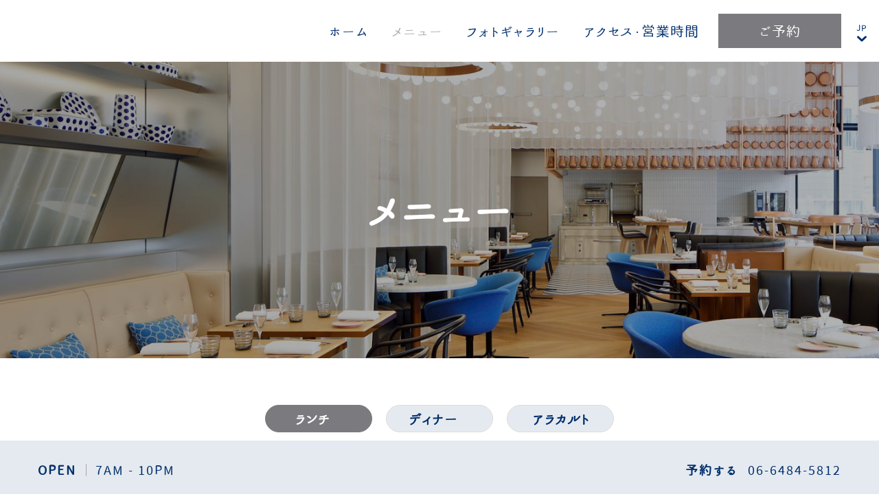

--- FILE ---
content_type: text/html; charset=utf-8
request_url: https://ohlala.wosaka.com/our-menus
body_size: 12311
content:
<!DOCTYPE HTML>
<html lang="ja">
 <head><meta name="twitter:card" content="summary"><meta name="twitter:description" content="「アジアのベストレストラン50」10位、「シェフズ・チョイス賞」も受賞した、ミシュラン2つ星にも輝くフレンチの名店「ラ・シーム」高田シェフとの共同メニュー開発。"><meta name="twitter:image" content="https://ohlala.wosaka.com/resourcefiles/mainimages/ohlala-main-interior.jpg?version=8252025120723"><meta name="twitter:site" content="@"><meta name="twitter:title" content="朝食からディナーまでご利用いただけるダイニング。これまでにない遊び心あふれる演出も、Oh.lala...ならではの体験です。"><meta property="og:image" content="https://ohlala.wosaka.com/resourcefiles/mainimages/ohlala-main-interior.jpg?version=8252025120723"><meta property="og:title" content="朝食からディナーまでご利用いただけるダイニング。これまでにない遊び心あふれる演出も、Oh.lala...ならではの体験です。"><meta property="og:description" content="「アジアのベストレストラン50」10位、「シェフズ・チョイス賞」も受賞した、ミシュラン2つ星にも輝くフレンチの名店「ラ・シーム」高田シェフとの共同メニュー開発。">
  <script src="https://ajax.googleapis.com/ajax/libs/jquery/3.7.1/jquery.min.js"></script>
<script>
 var dataLayer = window.dataLayer || [];
setTimeout(function() {
 function AdobiScriptLoad(srcUrl, callback) {
  var d = document,
   t = 'script',
   o = d.createElement(t),
   s = d.getElementsByTagName(t)[0];
  o.src = srcUrl;
  if (callback) {
   o.addEventListener('load', function(e) {
    callback(null, e);
   }, false);
  }
  s.parentNode.insertBefore(o, s);
 }
AdobiScriptLoad('//assets.adobedtm.com/launch-EN3963523be4674e5591a9c4d516697352.min.js', function() {
dataLayer.site_id="MDS_Outlet_ohlala.wosaka"
dataLayer.prop_marsha_code="OSAOW";
dataLayer.rnb_outlet_id="6699592";
 dataLayer.env_gdpr = "true";
 dataLayer.env_ccpa = "true";
dataLayer.env_marketing = "true";
  const myInterval1 = setInterval(function() {
   if (GtmToRender()) {
    /**************** START::: GTM HERE ***********************/
    (function(w, d, s, l, i) {
     w[l] = w[l] || [];
     w[l].push({
      'gtm.start': new Date().getTime(),
      event: 'gtm.js'
     });
     var f = d.getElementsByTagName(s)[0],
      j = d.createElement(s),
      dl = l != 'dataLayer' ? '&l=' + l : '';
     j.async = true;
     j.src = '//www.googletagmanager.com/gtm.js?id=' + i + dl;
     f.parentNode.insertBefore(j, f);
    })(window, document, 'script', 'dataLayer', 'GTM-NBWTLD2');
    /**************** END::: GTM HERE ***********************/
   }
   clearInterval(myInterval1);
  }, 1000);

  function GtmToRender() {
   var UrlString = getCookieData("OptanonConsent");
   var UrlStrDeCoded = decodeURIComponent(UrlString);
   var GroupVal = getQuerystring("groups", "", UrlStrDeCoded);
   console.log(GroupVal);
   var string = GroupVal;
   string = string.split(",");
   var stringArray = new Array();
   for (var i = 0; i < string.length; i++) {
    stringArray.push(string[i]);
   }
   if (stringArray[2] == "4:1" || stringArray[3] == "6:1" || typeof(stringArray[3]) == "undefined") {
    return true;
   }
   else {
    return false;
   }
  }

  function getCookieData(name) {
   name += '=';
   for (var ca = document.cookie.split(/;\s*/), i = ca.length - 1; i >= 0; i--)
    if (!ca[i].indexOf(name)) return ca[i].replace(name, '');
  }

  function getQuerystring(key, default_, Ustring) {
   if (default_ == null) default_ = "";
   key = key.replace(/[\[]/, "\\\[").replace(/[\]]/, "\\\]");
   var regex = new RegExp("[\\?&]" + key + "=([^&#]*)");
   var qs = regex.exec(Ustring);
   if (qs == null) return default_;
   else return qs[1];
  }
 });
}, 5000); 

/**************** Start Adobe CDL ***************/
$(document).ready(function(){console.log('adobe datalayer triggerd');setTrackingValuebyCategory();$('.header-reser-no a').attr('data-custom_click_track_value','NavBar | Click-to-Call | External | event458');$('.header-reser-no a').addClass('custom_click_track');$("a[href*='tel:']").each(function(){if($(this).closest("nav").length>0){$(this).attr("data-custom_click_track_value","NavBar | Click-to-Call | External | event458");$(this).addClass('custom_click_track')}else if($(this).closest("footer").length>0){$(this).attr("data-custom_click_track_value","Footer | Click-to-Call | External | event458");$(this).addClass('custom_click_track')}else if($(this).closest(".footer-sticky").length>0){$(this).attr("data-custom_click_track_value","PinnedBar | Click-to-Call | External | event458");$(this).addClass('custom_click_track')}else if($(this).closest(".open-megamenu-wrap").length>0){$(this).attr("data-custom_click_track_value","NavBar | Click-to-Call | External | event458");$(this).addClass('custom_click_track')}})
$('.con-info.con-call a').attr('data-custom_click_track_value','Body:contact address | Click-to-Call | External | event458');$('.con-info.con-call a').addClass('custom_click_track')})
function setTrackingValuebyCategory(){var eventcategory=$('#adobetypeID').val();console.log(eventcategory);var eventId='event458';switch(eventcategory){case 'Dining':eventId='event452';break;case 'Spa':eventId='event453';break;case 'Golf':eventId='event454';break;default:eventId='event455';break}
var navData='NavBar | '+eventcategory+' Res Click | External | '+eventId;var pinnedBarData='PinnedBar | '+eventcategory+' Res Click | External | '+eventId;$('.reserve-btn .booktarget').attr('data-custom_click_track_value',navData);$('.reserve-btn .booktarget').addClass('custom_click_track');$('.footer-mobile .reserve-btn.reserve-btn-click').attr('data-custom_click_track_value',pinnedBarData);$('.footer-mobile .reserve-btn.reserve-btn-click').addClass('custom_click_track');$('.header-bottom-reserv a').attr('data-custom_click_track_value',navData);$('.header-bottom-reserv a').addClass('custom_click_track')}
/**************** END Adobe CDL ***************/
</script>
  <title>朝食からディナーまでご利用いただけるダイニング。これまでにない遊び心あふれる演出も、Oh.lala...ならではの体験です。</title>
  <meta http-equiv="Content-Type" content="text/html; charset=utf-8">
  <meta name="ROBOTS" content="NOARCHIVE">
  <meta name="description" content="「アジアのベストレストラン50」10位、「シェフズ・チョイス賞」も受賞した、ミシュラン2つ星にも輝くフレンチの名店「ラ・シーム」高田シェフとの共同メニュー開発。">
  <meta name="HandheldFriendly" content="True">
<meta name="MobileOptimized" content="320">
<meta name="viewport" content="width=device-width, target-densitydpi=160dpi, initial-scale=1.0, minimum-scale=1.0, maximum-scale=1.0, user-scalable=0">
<!--[if IE]>
<script type="text/javascript" src="https://ohlala.wosaka.com/js/html5.aspx"></script>
<![endif]-->

<link href="https://ohlala.wosaka.com/css/print.aspx" rel="stylesheet" type="text/css" media="print">

<link rel="icon" href="https://ohlala.wosaka.com/favicon.ico">
<!-- 

<link rel="shortcut icon" href="https://ohlala.wosaka.com/resourcefiles/OtherImages/oh-lala-osaka-logo.png" class="dynamiccomponenteditenable" data-Id='130681' data-editbuttontext='' data-Editable='True' >

 -->

    
  <link href="https://ohlala.wosaka.com/dynamic/css/with-image.aspx?version=8252025120723" type="text/css" rel="stylesheet">
  
 <link rel='alternate' href='https://ohlala.wosaka.com/en/our-menus' hreflang='en'>
<link rel='alternate' href='https://ohlala.wosaka.com/our-menus' hreflang='ja'>
<script id="mjdatamenu" type="application/ld+json">[
 {
  "@context": "http://schema.org",
  "@type": "Menu",
  "name": "ランチ　",
  "inLanguage": "English",
  "publisher": [
   {
    "@type": "Restaurant",
    "name": "Oh.lala...",
    "telephone": "+81-06-6484-5812",
    "url": "https://ohlala.wosaka.com/",
    "logo": "https://ohlala.wosaka.com/resourcefiles/logo/ohlala-logo.png",
    "image": "https://ohlala.wosaka.com/resourcefiles/logo/ohlala-logo.png",
    "address": {
     "@type": "PostalAddress",
     "streetAddress": "大阪市中央区南船場４-１-３",
     "addressLocality": "大阪",
     "postalCode": "542-0081 "
    },
    "servesCuisine": [
     "Japanese"
    ],
    "priceRange": "JPY"
   }
  ],
  "hasMenuSection": [
   {
    "@type": "MenuSection",
    "name": "BOULANGERIE LUNCH MENU",
    "hasMenuItem": [
     {
      "@type": "MenuItem",
      "name": "2品コース・パン＆デザート食べ放題",
      "description": "<strong>\r\nシーザーサラダ<br><br>\r\nメインディッシュを下記より1種類お選びください。<br>\r\n・本日の魚料理<br>\r\n・チキンのトマト煮込み<br>\r\n・ポークのロースト(+¥500)<br>\r\n・オマールエビのソテー(+¥2,000)<br>\r\n・和牛ロース(+¥2,500)<br>\r\n・和牛フィレ(+¥3,500)<br><br>\r\nコーヒーまたは紅茶",
      "offers": [
       {
        "@type": "offer",
        "price": "4,600",
        "priceCurrency": "JPY"
       }
      ]
     },
     {
      "@type": "MenuItem",
      "name": "3品コース・パン＆デザート食べ放題",
      "description": "<strong>\r\nシーザーサラダ<br>\r\nスープ<br>\r\nメインディッシュを下記より1種類お選びください。<br><br>\r\n・本日の魚料理<br>\r\n・チキンのトマト煮込み<br>\r\n・ポークのロースト(+500円)<br>\r\n・オマールエビのソテー (+2,000円)<br>\r\n・和牛ロース (+2,500円)<br>\r\n・和牛フィレ (+3,500円)<br>\r\n<br>\r\nコーヒーまたは紅茶</strong>\r\n\r\n",
      "offers": [
       {
        "@type": "offer",
        "price": "5,600",
        "priceCurrency": "JPY"
       }
      ]
     },
     {
      "@type": "MenuItem",
      "name": "4品コース・パン＆デザート食べ放題",
      "description": "<strong>\r\nシーザーサラダ<br>\r\nスープ<br>\r\n本日の魚料理<br><br>\r\nメインディッシュを下記より1種類お選びください。<br>\r\n・チキンのトマト煮込み<br>\r\n・ポークのロースト(+500円) <br>\r\n・オマールエビのソテー (+2,000円)<br>\r\n・和牛ロース (+2,500円)<br>\r\n・和牛フィレ (+3,500円)<br>\r\nコーヒーまたは紅茶</strong>",
      "offers": [
       {
        "@type": "offer",
        "price": "6,600",
        "priceCurrency": "JPY"
       }
      ]
     },
     {
      "@type": "MenuItem",
      "name": "＜平日限定＞パスタコース・パン＆デザート食べ放題",
      "description": "<strong>\r\nサラダ<br>\r\n本日のパスタ<br>\r\nコーヒーまたは紅茶<br>\r\n<br>\r\n",
      "offers": [
       {
        "@type": "offer",
        "price": "3,800",
        "priceCurrency": "JPY"
       }
      ]
     }
    ]
   }
  ]
 },
 {
  "@context": "http://schema.org",
  "@type": "Menu",
  "name": "ディナー　",
  "inLanguage": "English",
  "publisher": [
   {
    "@type": "Restaurant",
    "name": "Oh.lala...",
    "telephone": "+81-06-6484-5812",
    "url": "https://ohlala.wosaka.com/",
    "logo": "https://ohlala.wosaka.com/resourcefiles/logo/ohlala-logo.png",
    "image": "https://ohlala.wosaka.com/resourcefiles/logo/ohlala-logo.png",
    "address": {
     "@type": "PostalAddress",
     "streetAddress": "大阪市中央区南船場４-１-３",
     "addressLocality": "大阪",
     "postalCode": "542-0081 "
    },
    "servesCuisine": [
     "Japanese"
    ],
    "priceRange": "JPY"
   }
  ],
  "hasMenuSection": [
   {
    "@type": "MenuSection",
    "name": "DINNER COURSE MENU",
    "hasMenuItem": [
     {
      "@type": "MenuItem",
      "name": "4品コース",
      "description": "<strong>一口のかぼちゃスープ<BR>\r\n丹波鶏のテリーヌ<BR>\r\n ●　　●　　●<BR><BR>\r\n恵味の黒豚肩ロース カルボナード<BR>\r\n又は<BR>\r\n白甘鯛のポワレ ブイヤベースソース<BR>\r\n ●　　●　　●<BR><BR>\r\nチョコレート 洋梨 ヘーゼルナッツ<BR>\r\nコーヒー又は紅茶<BR></strong>",
      "offers": [
       {
        "@type": "offer",
        "price": "6,500",
        "priceCurrency": "JPY"
       }
      ]
     },
     {
      "@type": "MenuItem",
      "name": "6 品コース",
      "description": "<strong>セップ茸とフォアグラのサブレ <br>\r\nふくいサーモンのマリネ 柿 紅茶<br>\r\n栗のスープ マロングラッセとカカオ サツマイモのフォンダン<br>\r\nリンゴのソルベ <br>\r\n ●　　●　　●<br>\r\n白甘鯛のうろこ焼き 黒舞茸 銀杏 里芋<br>\r\n又は<br>\r\n仔牛フィレ肉のロティ 大黒しめじ むかご 青梗菜 トリュフソース<br>\r\n ●　　●　　●<br>\r\nチョコレート 洋梨 ヘーゼルナッツ<br><br>\r\nコーヒー・紅茶<br></strong>\r\n\r\n",
      "offers": [
       {
        "@type": "offer",
        "price": "10,500",
        "priceCurrency": "JPY"
       }
      ]
     },
     {
      "@type": "MenuItem",
      "name": "7品コース",
      "description": "<strong>セップ茸とフォアグラのサブレ <br>\r\nふくいサーモンのマリネ 柿 紅茶<br>\r\n栗のスープ マロングラッセとカカオ サツマイモのフォンダン<br>\r\n白甘鯛のうろこ焼き 黒舞茸 銀杏 里芋<br>\r\nリンゴのソルベ<br> \r\n ●　　●　　●<br> \r\n仔牛フィレ肉のロティ 大黒しめじ むかご 青梗菜 トリュフソース<br> \r\n又は<br> \r\n和牛フィレ(+¥3,000)<br> \r\n●　　●　　●<br> \r\nチョコレート 洋梨 ヘーゼルナッツ<br> <br> \r\nコーヒー・紅茶<br>\r\n",
      "offers": [
       {
        "@type": "offer",
        "price": "15,000",
        "priceCurrency": "JPY"
       }
      ]
     }
    ]
   }
  ]
 },
 {
  "@context": "http://schema.org",
  "@type": "Menu",
  "name": "アラカルト",
  "inLanguage": "English",
  "publisher": [
   {
    "@type": "Restaurant",
    "name": "Oh.lala...",
    "telephone": "+81-06-6484-5812",
    "url": "https://ohlala.wosaka.com/",
    "logo": "https://ohlala.wosaka.com/resourcefiles/logo/ohlala-logo.png",
    "image": "https://ohlala.wosaka.com/resourcefiles/logo/ohlala-logo.png",
    "address": {
     "@type": "PostalAddress",
     "streetAddress": "大阪市中央区南船場４-１-３",
     "addressLocality": "大阪",
     "postalCode": "542-0081 "
    },
    "servesCuisine": [
     "Japanese"
    ],
    "priceRange": "JPY"
   }
  ],
  "hasMenuSection": [
   {
    "@type": "MenuSection",
    "name": "前菜",
    "hasMenuItem": [
     {
      "@type": "MenuItem",
      "name": "オリーブ盛り合わせ",
      "description": "",
      "offers": [
       {
        "@type": "offer",
        "price": "1,000",
        "priceCurrency": "JPY"
       }
      ]
     },
     {
      "@type": "MenuItem",
      "name": "シーザーサラダ ",
      "description": "",
      "offers": [
       {
        "@type": "offer",
        "price": "2,800",
        "priceCurrency": "JPY"
       }
      ]
     },
     {
      "@type": "MenuItem",
      "name": "プロシュート＆季節のフルーツ",
      "description": "",
      "offers": [
       {
        "@type": "offer",
        "price": "3,200",
        "priceCurrency": "JPY"
       }
      ]
     },
     {
      "@type": "MenuItem",
      "name": "シャルキュトリー盛り合わせ",
      "description": "",
      "offers": [
       {
        "@type": "offer",
        "price": "3,200",
        "priceCurrency": "JPY"
       }
      ]
     },
     {
      "@type": "MenuItem",
      "name": "サーモンマリネ",
      "description": "",
      "offers": [
       {
        "@type": "offer",
        "price": "3,200",
        "priceCurrency": "JPY"
       }
      ]
     },
     {
      "@type": "MenuItem",
      "name": "ブッラータチーズ＆季節フルーツ",
      "description": "",
      "offers": [
       {
        "@type": "offer",
        "price": "3,800",
        "priceCurrency": "JPY"
       }
      ]
     },
     {
      "@type": "MenuItem",
      "name": "ふくいサーモンのマリネ 柿 紅茶",
      "description": "",
      "offers": [
       {
        "@type": "offer",
        "price": "3,800",
        "priceCurrency": "JPY"
       }
      ]
     },
     {
      "@type": "MenuItem",
      "name": "フライドチキン",
      "description": "",
      "offers": [
       {
        "@type": "offer",
        "price": "2,400",
        "priceCurrency": "JPY"
       }
      ]
     },
     {
      "@type": "MenuItem",
      "name": "ホタテのソテー",
      "description": "",
      "offers": [
       {
        "@type": "offer",
        "price": "2,800",
        "priceCurrency": "JPY"
       }
      ]
     }
    ]
   },
   {
    "@type": "MenuSection",
    "name": "スープ",
    "hasMenuItem": [
     {
      "@type": "MenuItem",
      "name": "本日のスープ\t",
      "description": "",
      "offers": [
       {
        "@type": "offer",
        "price": "1,800",
        "priceCurrency": "JPY"
       }
      ]
     },
     {
      "@type": "MenuItem",
      "name": "オニオングラタンスープ",
      "description": "",
      "offers": [
       {
        "@type": "offer",
        "price": "1,800",
        "priceCurrency": "JPY"
       }
      ]
     }
    ]
   },
   {
    "@type": "MenuSection",
    "name": "魚料理",
    "hasMenuItem": [
     {
      "@type": "MenuItem",
      "name": "フィッシュ＆チップス",
      "description": "",
      "offers": [
       {
        "@type": "offer",
        "price": "3,500",
        "priceCurrency": "JPY"
       }
      ]
     },
     {
      "@type": "MenuItem",
      "name": "オマール海老のソテー",
      "description": "",
      "offers": [
       {
        "@type": "offer",
        "price": "6,800",
        "priceCurrency": "JPY"
       }
      ]
     },
     {
      "@type": "MenuItem",
      "name": "白甘鯛のうろこ焼き 黒舞茸 銀杏 里芋",
      "description": "",
      "offers": [
       {
        "@type": "offer",
        "price": "5,000",
        "priceCurrency": "JPY"
       }
      ]
     }
    ]
   },
   {
    "@type": "MenuSection",
    "name": "肉料理",
    "hasMenuItem": [
     {
      "@type": "MenuItem",
      "name": "ポークのロースト",
      "description": "",
      "offers": [
       {
        "@type": "offer",
        "price": "4,500",
        "priceCurrency": "JPY"
       }
      ]
     },
     {
      "@type": "MenuItem",
      "name": "近江鴨のコンフィー",
      "description": "",
      "offers": [
       {
        "@type": "offer",
        "price": "4,500",
        "priceCurrency": "JPY"
       }
      ]
     },
     {
      "@type": "MenuItem",
      "name": "和牛ビーフシチュー",
      "description": "",
      "offers": [
       {
        "@type": "offer",
        "price": "4,500",
        "priceCurrency": "JPY"
       }
      ]
     },
     {
      "@type": "MenuItem",
      "name": "和牛ロース",
      "description": "",
      "offers": [
       {
        "@type": "offer",
        "price": "10,000",
        "priceCurrency": "JPY"
       }
      ]
     },
     {
      "@type": "MenuItem",
      "name": "和牛フィレ",
      "description": "",
      "offers": [
       {
        "@type": "offer",
        "price": "15,000",
        "priceCurrency": "JPY"
       }
      ]
     }
    ]
   },
   {
    "@type": "MenuSection",
    "name": "サイド",
    "hasMenuItem": [
     {
      "@type": "MenuItem",
      "name": "フライドポテト\t",
      "description": "",
      "offers": [
       {
        "@type": "offer",
        "price": "1,200",
        "priceCurrency": "JPY"
       }
      ]
     },
     {
      "@type": "MenuItem",
      "name": "マッシュドポテト",
      "description": "",
      "offers": [
       {
        "@type": "offer",
        "price": "1,200",
        "priceCurrency": "JPY"
       }
      ]
     },
     {
      "@type": "MenuItem",
      "name": "ほうれん草のソテー",
      "description": "",
      "offers": [
       {
        "@type": "offer",
        "price": "1,200",
        "priceCurrency": "JPY"
       }
      ]
     },
     {
      "@type": "MenuItem",
      "name": "キノコのソテー",
      "description": "",
      "offers": [
       {
        "@type": "offer",
        "price": "1,200",
        "priceCurrency": "JPY"
       }
      ]
     },
     {
      "@type": "MenuItem",
      "name": "季節野菜のソテー",
      "description": "",
      "offers": [
       {
        "@type": "offer",
        "price": "2,000",
        "priceCurrency": "JPY"
       }
      ]
     },
     {
      "@type": "MenuItem",
      "name": "カマンベルールチーズロースト",
      "description": "",
      "offers": [
       {
        "@type": "offer",
        "price": "1,500",
        "priceCurrency": "JPY"
       }
      ]
     },
     {
      "@type": "MenuItem",
      "name": "ライス",
      "description": "",
      "offers": [
       {
        "@type": "offer",
        "price": "900",
        "priceCurrency": "JPY"
       }
      ]
     },
     {
      "@type": "MenuItem",
      "name": "パンとバター",
      "description": "",
      "offers": [
       {
        "@type": "offer",
        "price": "800",
        "priceCurrency": "JPY"
       }
      ]
     }
    ]
   },
   {
    "@type": "MenuSection",
    "name": "バーガー",
    "hasMenuItem": [
     {
      "@type": "MenuItem",
      "name": "神戸ビーフバーガー ",
      "description": "",
      "offers": [
       {
        "@type": "offer",
        "price": "5,500",
        "priceCurrency": "JPY"
       }
      ]
     },
     {
      "@type": "MenuItem",
      "name": "フィッシュバーガー ",
      "description": "",
      "offers": [
       {
        "@type": "offer",
        "price": "3,800",
        "priceCurrency": "JPY"
       }
      ]
     }
    ]
   },
   {
    "@type": "MenuSection",
    "name": "ヴィーガンディッシュ",
    "hasMenuItem": [
     {
      "@type": "MenuItem",
      "name": "ヴィーガンバーガー",
      "description": "",
      "offers": [
       {
        "@type": "offer",
        "price": "4,000",
        "priceCurrency": "JPY"
       }
      ]
     },
     {
      "@type": "MenuItem",
      "name": "ベジタブルパスタ",
      "description": "",
      "offers": [
       {
        "@type": "offer",
        "price": "2,800",
        "priceCurrency": "JPY"
       }
      ]
     },
     {
      "@type": "MenuItem",
      "name": "季節野菜のソテー",
      "description": "",
      "offers": [
       {
        "@type": "offer",
        "price": "2,000",
        "priceCurrency": "JPY"
       }
      ]
     },
     {
      "@type": "MenuItem",
      "name": "ミネストローネ",
      "description": "",
      "offers": [
       {
        "@type": "offer",
        "price": "1,500",
        "priceCurrency": "JPY"
       }
      ]
     },
     {
      "@type": "MenuItem",
      "name": "グリーンサラダ （ヴィーガンチキン入り）",
      "description": "",
      "offers": [
       {
        "@type": "offer",
        "price": "2,800",
        "priceCurrency": "JPY"
       }
      ]
     }
    ]
   },
   {
    "@type": "MenuSection",
    "name": "ヌードル",
    "hasMenuItem": [
     {
      "@type": "MenuItem",
      "name": "トリュフラーメン",
      "description": "",
      "offers": [
       {
        "@type": "offer",
        "price": "3,200",
        "priceCurrency": "JPY"
       }
      ]
     },
     {
      "@type": "MenuItem",
      "name": "麺マシ／麺マシマシ",
      "description": "",
      "offers": [
       {
        "@type": "offer",
        "price": "600",
        "priceCurrency": "JPY"
       },
       {
        "@type": "offer",
        "price": "1,000",
        "priceCurrency": "JPY"
       }
      ]
     },
     {
      "@type": "MenuItem",
      "name": "肉マシ／肉マシマシ",
      "description": "",
      "offers": [
       {
        "@type": "offer",
        "price": "1,000",
        "priceCurrency": "JPY"
       },
       {
        "@type": "offer",
        "price": "1,600",
        "priceCurrency": "JPY"
       }
      ]
     },
     {
      "@type": "MenuItem",
      "name": "トリュフマシ／トリュフマシマシ",
      "description": "",
      "offers": [
       {
        "@type": "offer",
        "price": "",
        "priceCurrency": "JPY"
       }
      ]
     },
     {
      "@type": "MenuItem",
      "name": "オマール海老のパスタ",
      "description": "",
      "offers": [
       {
        "@type": "offer",
        "price": "4,500",
        "priceCurrency": "JPY"
       }
      ]
     },
     {
      "@type": "MenuItem",
      "name": "神戸ビーフのミートパスタ",
      "description": "",
      "offers": [
       {
        "@type": "offer",
        "price": "5,000",
        "priceCurrency": "JPY"
       }
      ]
     },
     {
      "@type": "MenuItem",
      "name": "和牛&#8220;すきやき&#8221;うどん",
      "description": "",
      "offers": [
       {
        "@type": "offer",
        "price": "4,800",
        "priceCurrency": "JPY"
       }
      ]
     }
    ]
   },
   {
    "@type": "MenuSection",
    "name": "デザート",
    "hasMenuItem": [
     {
      "@type": "MenuItem",
      "name": "ブリュレチーズケーキ",
      "description": "",
      "offers": [
       {
        "@type": "offer",
        "price": "1,500",
        "priceCurrency": "JPY"
       }
      ]
     },
     {
      "@type": "MenuItem",
      "name": "ティラミス",
      "description": "",
      "offers": [
       {
        "@type": "offer",
        "price": "1,500",
        "priceCurrency": "JPY"
       }
      ]
     },
     {
      "@type": "MenuItem",
      "name": "フォンダンショコラ ",
      "description": "",
      "offers": [
       {
        "@type": "offer",
        "price": "1,800",
        "priceCurrency": "JPY"
       }
      ]
     },
     {
      "@type": "MenuItem",
      "name": "季節のフルーツ",
      "description": "",
      "offers": [
       {
        "@type": "offer",
        "price": "1,800",
        "priceCurrency": "JPY"
       }
      ]
     }
    ]
   },
   {
    "@type": "MenuSection",
    "name": "キッズメニュー",
    "hasMenuItem": [
     {
      "@type": "MenuItem",
      "name": "ミートソーススパゲッティ",
      "description": "",
      "offers": [
       {
        "@type": "offer",
        "price": "1,200",
        "priceCurrency": "JPY"
       }
      ]
     },
     {
      "@type": "MenuItem",
      "name": "白身魚ソテー野菜添え",
      "description": "",
      "offers": [
       {
        "@type": "offer",
        "price": "1,400",
        "priceCurrency": "JPY"
       }
      ]
     },
     {
      "@type": "MenuItem",
      "name": "チキンむね肉のグリル野菜添え",
      "description": "",
      "offers": [
       {
        "@type": "offer",
        "price": "1,500",
        "priceCurrency": "JPY"
       }
      ]
     },
     {
      "@type": "MenuItem",
      "name": "ミニハンバーガー フライドポテト添え",
      "description": "",
      "offers": [
       {
        "@type": "offer",
        "price": "1,800",
        "priceCurrency": "JPY"
       }
      ]
     },
     {
      "@type": "MenuItem",
      "name": "追加コーンスープ ",
      "description": "",
      "offers": [
       {
        "@type": "offer",
        "price": "+500",
        "priceCurrency": "JPY"
       }
      ]
     }
    ]
   }
  ]
 }
]</script><link rel='canonical' href='https://ohlala.wosaka.com/our-menus'><meta name="generator" content="Milestone CMS 6.0"><script id="mjdata" type="application/ld+json">[{
 "@context": "http://schema.org",
 "@type": [
  "WebPage"
 ],
 "speakable": {
  "xpath": [
   "/html/head/title",
   "/html/head/meta[@name='description']/@content"
  ],
  "@type": "SpeakableSpecification"
 },
 "dateCreated": "2025-10-11",
 "dateModified": "2025-10-16",
 "datePublished": "2025-10-21",
 "name": "朝食からディナーまでご利用いただけるダイニング。これまでにない遊び心あふれる演出も、Oh.lala...ならではの体験です。",
 "description": "「アジアのベストレストラン50」10位、「シェフズ・チョイス賞」も受賞した、ミシュラン2つ星にも輝くフレンチの名店「ラ・シーム」高田シェフとの共同メニュー開発。",
 "url": "https://ohlala.wosaka.com/our-menus",
 "primaryImageOfPage": [
  {
   "@type": "ImageObject",
   "contentUrl": "https://ohlala.wosaka.com/resourcefiles/mainimages/ohlala-main-interior.jpg?version=8252025120723",
   "name": "",
   "caption": ""
  }
 ],
 "breadcrumb": [],
 "text": "",
 "hasPart": null,
 "mainEntity": null
},{
 "@context": "http://schema.org",
 "@type": [
  "Restaurant"
 ],
 "name": "Oh.lala...",
 "alternateName": null,
 "url": "https://ohlala.wosaka.com/",
 "sameAs": [
  "https://www.facebook.com/WOsakaJPN/",
  "https://www.instagram.com/wosakahotel/"
 ],
 "logo": "https://ohlala.wosaka.com/resourcefiles/logo/ohlala-logo.png",
 "image": "https://ohlala.wosaka.com/resourcefiles/logo/ohlala-logo.png",
 "description": null,
 "award": null,
 "legalName": null,
 "servesCuisine": [
  "Japanese"
 ],
 "contactPoint": {
  "@type": "ContactPoint",
  "telephone": "+81-06-6484-5812",
  "email": "w.osaka.restaurantreservations@whotels.com",
  "contactType": "Inquiry, Reservations or Business"
 },
 "telephone": "+81-06-6484-5812",
 "address": {
  "@type": "PostalAddress",
  "streetAddress": "大阪市中央区南船場４-１-３",
  "addressLocality": "大阪",
  "postalCode": "542-0081 ",
  "addressCountry": "日本"
 },
 "geo": {
  "@type": "GeoCoordinates",
  "latitude": "34.669529",
  "longitude": "135.497009"
 },
 "aggregateRating": null,
 "brand": null,
 "photo": null,
 "review": null,
 "starRating": null,
 "priceRange": "JPY",
 "subOrganization": null,
 "parentOrganization": null,
 "hasOfferCatalog": null,
 "petsAllowed": null
}]</script><script>if (top.location.host != self.location.host) {
  top.location = self.location;
}
</script>
<script>(window.BOOMR_mq=window.BOOMR_mq||[]).push(["addVar",{"rua.upush":"false","rua.cpush":"false","rua.upre":"false","rua.cpre":"false","rua.uprl":"false","rua.cprl":"false","rua.cprf":"false","rua.trans":"","rua.cook":"false","rua.ims":"false","rua.ufprl":"false","rua.cfprl":"false","rua.isuxp":"false","rua.texp":"norulematch","rua.ceh":"false","rua.ueh":"false","rua.ieh.st":"0"}]);</script>
                              <script>!function(e){var n="https://s.go-mpulse.net/boomerang/";if("False"=="True")e.BOOMR_config=e.BOOMR_config||{},e.BOOMR_config.PageParams=e.BOOMR_config.PageParams||{},e.BOOMR_config.PageParams.pci=!0,n="https://s2.go-mpulse.net/boomerang/";if(window.BOOMR_API_key="9CBAH-TLDAM-GB44W-K4FXF-QTE25",function(){function e(){if(!o){var e=document.createElement("script");e.id="boomr-scr-as",e.src=window.BOOMR.url,e.async=!0,i.parentNode.appendChild(e),o=!0}}function t(e){o=!0;var n,t,a,r,d=document,O=window;if(window.BOOMR.snippetMethod=e?"if":"i",t=function(e,n){var t=d.createElement("script");t.id=n||"boomr-if-as",t.src=window.BOOMR.url,BOOMR_lstart=(new Date).getTime(),e=e||d.body,e.appendChild(t)},!window.addEventListener&&window.attachEvent&&navigator.userAgent.match(/MSIE [67]\./))return window.BOOMR.snippetMethod="s",void t(i.parentNode,"boomr-async");a=document.createElement("IFRAME"),a.src="about:blank",a.title="",a.role="presentation",a.loading="eager",r=(a.frameElement||a).style,r.width=0,r.height=0,r.border=0,r.display="none",i.parentNode.appendChild(a);try{O=a.contentWindow,d=O.document.open()}catch(_){n=document.domain,a.src="javascript:var d=document.open();d.domain='"+n+"';void(0);",O=a.contentWindow,d=O.document.open()}if(n)d._boomrl=function(){this.domain=n,t()},d.write("<bo"+"dy onload='document._boomrl();'>");else if(O._boomrl=function(){t()},O.addEventListener)O.addEventListener("load",O._boomrl,!1);else if(O.attachEvent)O.attachEvent("onload",O._boomrl);d.close()}function a(e){window.BOOMR_onload=e&&e.timeStamp||(new Date).getTime()}if(!window.BOOMR||!window.BOOMR.version&&!window.BOOMR.snippetExecuted){window.BOOMR=window.BOOMR||{},window.BOOMR.snippetStart=(new Date).getTime(),window.BOOMR.snippetExecuted=!0,window.BOOMR.snippetVersion=12,window.BOOMR.url=n+"9CBAH-TLDAM-GB44W-K4FXF-QTE25";var i=document.currentScript||document.getElementsByTagName("script")[0],o=!1,r=document.createElement("link");if(r.relList&&"function"==typeof r.relList.supports&&r.relList.supports("preload")&&"as"in r)window.BOOMR.snippetMethod="p",r.href=window.BOOMR.url,r.rel="preload",r.as="script",r.addEventListener("load",e),r.addEventListener("error",function(){t(!0)}),setTimeout(function(){if(!o)t(!0)},3e3),BOOMR_lstart=(new Date).getTime(),i.parentNode.appendChild(r);else t(!1);if(window.addEventListener)window.addEventListener("load",a,!1);else if(window.attachEvent)window.attachEvent("onload",a)}}(),"".length>0)if(e&&"performance"in e&&e.performance&&"function"==typeof e.performance.setResourceTimingBufferSize)e.performance.setResourceTimingBufferSize();!function(){if(BOOMR=e.BOOMR||{},BOOMR.plugins=BOOMR.plugins||{},!BOOMR.plugins.AK){var n=""=="true"?1:0,t="",a="clolerixij7yy2jmjhsq-f-121bd8c7a-clientnsv4-s.akamaihd.net",i="false"=="true"?2:1,o={"ak.v":"39","ak.cp":"1814031","ak.ai":parseInt("1159236",10),"ak.ol":"0","ak.cr":9,"ak.ipv":4,"ak.proto":"h2","ak.rid":"cd393ba","ak.r":42223,"ak.a2":n,"ak.m":"dsca","ak.n":"essl","ak.bpcip":"18.220.178.0","ak.cport":58754,"ak.gh":"23.66.124.142","ak.quicv":"","ak.tlsv":"tls1.3","ak.0rtt":"","ak.0rtt.ed":"","ak.csrc":"-","ak.acc":"","ak.t":"1764510181","ak.ak":"hOBiQwZUYzCg5VSAfCLimQ==JLHRnTbPQS6BsOvCvByvA97xMQBOs1X+K24Y4izdGzSfbGrBnu6kJ0LiwYqBO8VVsv9u4R228q20dTVDlmMxtQSUyVTQb2twaMYul70qUBhNhVZStXEqfilhF7XpgGzg36LE6mFoacjx0JJimQr18aLfdPGMPbUmZ7XhHbC/ON8maYisiyNHSneFYGzgCAJ4rvyqAMGFyTgnm1rWkRfngZaSkDPc0j1Ar/uHbU6dCXE7betRbxM7hxEEXIyNsXRrUn5ZzUZlx7oy8FQ9n2gkc7lvnqd2BAWM9vUl/HgFxuRPA5hnovDznG9MYpDPsHeLbUDo8dngGIuBBEPuZHNp5VnsJ54mgL97zinkyUrb8qsB5soeTsIdOlTBBv/QUn+uS0BgdV+K/s5Nc1upIIhPQyn+Xrvzv+HYgrPQW4ZUTj0=","ak.pv":"79","ak.dpoabenc":"","ak.tf":i};if(""!==t)o["ak.ruds"]=t;var r={i:!1,av:function(n){var t="http.initiator";if(n&&(!n[t]||"spa_hard"===n[t]))o["ak.feo"]=void 0!==e.aFeoApplied?1:0,BOOMR.addVar(o)},rv:function(){var e=["ak.bpcip","ak.cport","ak.cr","ak.csrc","ak.gh","ak.ipv","ak.m","ak.n","ak.ol","ak.proto","ak.quicv","ak.tlsv","ak.0rtt","ak.0rtt.ed","ak.r","ak.acc","ak.t","ak.tf"];BOOMR.removeVar(e)}};BOOMR.plugins.AK={akVars:o,akDNSPreFetchDomain:a,init:function(){if(!r.i){var e=BOOMR.subscribe;e("before_beacon",r.av,null,null),e("onbeacon",r.rv,null,null),r.i=!0}return this},is_complete:function(){return!0}}}}()}(window);</script></head>
 <body>
  <input type='hidden' id='adobetypeID' value='Dining'>
<noscript><iframe src="https://www.googletagmanager.com/ns.html?id=GTM-NBWTLD2" height="0" width="0" style="display:none;visibility:hidden"></iframe></noscript>

 
  <!--for no editor on content--> 
  <input value="#box" id="noeditor" name="noeditor" type="hidden"> 
  <!-- For ADA --> 
  
  <div id="wrapper"> 
   <a role="button" class="skip-to-content-btn" href="#content">Skip to main content</a> 
   <!-- Header Section --> 
   <nav id="main" class="uk-navbar-container uk-sticky uk-sticky-fixed pushItDown" uk-sticky="" uk-active="">
  <header class="header-section clearfix uk-container">
    <div class="uk-navbar uk-flex-middle"> 
      <div class="uk-navbar-left"><div class="uk-navbar-item uk-logo"><div class="logo">
 <div class="dynamiccomponenteditenable" data-id='130560' data-editbuttontext='' data-editable='True'> 
 <a href="https://ohlala.wosaka.com/">
  <img src="[data-uri]" alt="Logo" data-mimg="https://ohlala.wosaka.com/resourcefiles/logo/updated-logo-2.png">
 </a> 
 </div>
</div>
</div></div>
      <div class="header-right uk-navbar-right uk-flex-middle"> 
   <div class="burger-menu uk-navbar-item"><a href="javascript:;"><span class="sr-only">Menu</span>
    <div class="burger-menu-wrap">
    <div class="menu-line-wrap"><span class="first-line"></span><span class="second-line"></span><span class="third-line"></span></div> 
    </div>
    </a>
  </div>
<div class="top-navigation clearfix uk-navbar-item">
        
  <ul class="uk-navbar-nav">
     
    	<li class="dynamiccomponenteditenable" data-id='130592' data-editbuttontext='' data-editable='True'>
       <a class="nav" href="https://ohlala.wosaka.com/">
        
        &#12507;&#12540;&#12512;</a> </li>
     
    	<li class="dynamiccomponenteditenable" data-id='130594' data-editbuttontext='' data-editable='True'>
         
<a class="nav custom_click_track" href="https://ohlala.wosaka.com/our-menus" data-custom_click_track_value="NavBar | Menu Views | Internal | event456">
        
        &#12513;&#12491;&#12517;&#12540;</a> </li>
     
    	<li class="dynamiccomponenteditenable" data-id='130593' data-editbuttontext='' data-editable='True'>
       <a class="nav" href="https://ohlala.wosaka.com/photos">
        
        &#12501;&#12457;&#12488;&#12462;&#12515;&#12521;&#12522;&#12540;</a> </li>
     
    	<li class="dynamiccomponenteditenable" data-id='130598' data-editbuttontext='' data-editable='True'>
       <a class="nav" href="https://ohlala.wosaka.com/contact-location">
        
        &#12450;&#12463;&#12475;&#12473;&#12539;&#21942;&#26989;&#26178;&#38291;</a> </li>
  </ul>

<div class="mob-social">
<div class="social-media"> <div class="social-media-wrap footer-box"><ul> <li> <a tabindex="0" class="facebook" target="_blank" href="https://www.facebook.com/WOsakaJPN/" rel="noopener"><span class="mim-icon-facebook-icon icon-s" aria-hidden="true"></span><span class="sr-only">Facebook</span> </a> </li> <li> <a tabindex="0" class="instagram" target="_blank" href="https://www.instagram.com/wosakahotel/" rel="noopener"><span class="mim-icon-instagram-logo icon-s" aria-hidden="true"></span><span class="sr-only">Instagram</span> </a> </li></ul></div></div>
<div class="nav-number">
<span class="num-txt dynamiccomponenteditenable" data-id='130667' data-editbuttontext='' data-editable='True'>&#20104;&#32004;&#12377;&#12427;</span> 
<a href="tel:06-6484-5812" target="_self" rel="nofollow">06-6484-5812</a>
</div>
</div>
</div>
<div class="lang-switch uk-navbar-item">
          <label for="lang-switch" class="sr-only uk-hidden">Select Language</label>
          <select id="lang-switch">
            <option selected="" value="ja">JP</option>
            <option value="en">EN</option>
          </select>
<span class="lang-arrow mim-icon-select-drop-arrow"></span>
        </div>
        <div class="booking-sec uk-navbar-item">
          <div class="reserve-btn reserve-btn-click">
            <div class="reserve-openbox dynamiccomponenteditenable" data-id='130561' data-editbuttontext='' data-editable='True'>
  <a data-main="mainreservation" href="https://www.tablecheck.com/ja/w-osaka-oh-lala/reserve/experiences" class="button booktarget" rel="noopener" target="_blank" data-autodatalayer="" onclick="pushToGtmRenderByDom(this)" data-msevent="booking main" data-mscategory="primary cta button click" data-msaction="click"> &#12372;&#20104;&#32004;
    <span class="formslable" aria-hidden="true">booking widget</span> <span class="res-ico "></span>
  </a>
</div>

          </div>
        </div>
      </div>
    </div>
  </header>
</nav> 
   <!-- Header END --> 
   <!-- Middle Section --> 
   <div id="middle">
    
    <div id="mainimage"> <input type="hidden" id="hdnRestrictImageEdit" value="False"><div><div class="mainimage-para" data-src="https://ohlala.wosaka.com/resourcefiles/mainimages/ohlala-main-interior.jpg?version=8252025120723" uk-parallax="bgy: 50" uk-img="">$nbsp;</div></div></div>
    <div class="main-image-over">メニュー</div>
    
   </div>
   <!-- Middle END--> 
   <div id="content"><div class="our-menu-option1">
<div class="home-menu-section">
	<div class="home-menu-section-img dynamiccomponenteditenable" data-id='130626' data-editbuttontext='' data-editable='True'>
<img src="[data-uri]" alt="Place Holder" width="1800" height="510" uk-parallax="y: 100" data-mimg="https://ohlala.wosaka.com/resourcefiles/home-menu-hero/oh-lala-interior-2.jpg">
	</div>

	<div class="home-menu-section-title">
		<h2 class="dynamiccomponenteditenable" data-id='130626' data-editbuttontext='' data-editable='True'>&#12513;&#12491;&#12517;&#12540;</h2>
	</div>
</div>
<div class="menu-section">
<div class="uk-container1170">
<div class="menu-section-wrap">
<div class="mobile-tabbing-container">   <div class="tabbing-mobile"><a href="javascript:;"><span class="tabbing-txt">View Menu</span></a></div>   <div class="tabbing-container">   <ul class="tabs"><li class="tab-link" data-tab="ランチ　"><a role="button" href="javascript:;">ランチ　</a></li><li class="tab-link" data-tab="ディナー　"><a role="button" href="javascript:;">ディナー　</a></li><li class="tab-link" data-tab="アラカルト"><a role="button" href="javascript:;">アラカルト</a></li></ul>   </div>  </div>

<div class="tab-content-wrapper">
<div class="menu-section-box" data-name="ランチ　">
<div class="menu-main-desc-title">
<div class="menu-main-title">ランチ　</div>
<div class="menu-disclaimer"> 
</div>
</div>
<div class="menu-section-box-wrap"><div class="section-loop">
<div class="menu-section-subtitle">BOULANGERIE LUNCH MENU</div>
<div class="section-main-description"><strong>W大阪のベーカリーシェフが焼き上げるパンとペストリーシェフが手掛ける自家製のデザート6種類をお楽しみいただける贅沢なブーランジェリーランチをお楽しみください。</strong> </div>
  <div class="menu-section-list">    <div class="menu-section-list-wrap"><div class="uk-grid-collapse uk-child-width-1-2@s uk-grid" uk-grid="" uk-height-match=".menu-section-item"><div>
<div class="menu-image"><img src="[data-uri]" width="471" height="237" data-mimg="https://ohlala.wosaka.com/resourcefiles/faq-image/boulangerie-2.jpg?version=8252025120723"></div>
 <div class="menu-section-item">
  <div class="menu-section-item-info">
   <div class="menu-section-name">2品コース・パン＆デザート食べ放題</div>
   <div class="menu-section-price"><span class="price"><div class="pricesec">
<span class="price-mulitple"><span class="multiple-pricesec"> <span></span> <span class="dash">-</span></span> </span>
 <span class="price-type">&#165; 4,600</span> 
</div><span></span></span></div>
  </div>
  <div class="menu-section-desc"><strong>
シーザーサラダ<br><br>
メインディッシュを下記より1種類お選びください。<br>
・本日の魚料理<br>
・チキンのトマト煮込み<br>
・ポークのロースト(+¥500)<br>
・オマールエビのソテー(+¥2,000)<br>
・和牛ロース(+¥2,500)<br>
・和牛フィレ(+¥3,500)<br><br>
コーヒーまたは紅茶</strong></div> 
  <div class="addons">
   
   
  </div>
</div>
</div><div>
<div class="menu-image"><img src="" width="471" height="237"></div>
 <div class="menu-section-item">
  <div class="menu-section-item-info">
   <div class="menu-section-name">3品コース・パン＆デザート食べ放題</div>
   <div class="menu-section-price"><span class="price"><div class="pricesec">
<span class="price-mulitple"><span class="multiple-pricesec"> <span></span> <span class="dash">-</span></span> </span>
 <span class="price-type">&#165; 5,600</span> 
</div><span></span></span></div>
  </div>
  <div class="menu-section-desc"><strong>
シーザーサラダ<br>
スープ<br>
メインディッシュを下記より1種類お選びください。<br><br>
・本日の魚料理<br>
・チキンのトマト煮込み<br>
・ポークのロースト(+500円)<br>
・オマールエビのソテー (+2,000円)<br>
・和牛ロース (+2,500円)<br>
・和牛フィレ (+3,500円)<br>
<br>
コーヒーまたは紅茶</strong>

</div> 
  <div class="addons">
   
   
  </div>
</div>
</div><div>
<div class="menu-image"><img src="" width="471" height="237"></div>
 <div class="menu-section-item">
  <div class="menu-section-item-info">
   <div class="menu-section-name">4品コース・パン＆デザート食べ放題</div>
   <div class="menu-section-price"><span class="price"><div class="pricesec">
<span class="price-mulitple"><span class="multiple-pricesec"> <span></span> <span class="dash">-</span></span> </span>
 <span class="price-type">&#165; 6,600</span> 
</div><span></span></span></div>
  </div>
  <div class="menu-section-desc"><strong>
シーザーサラダ<br>
スープ<br>
本日の魚料理<br><br>
メインディッシュを下記より1種類お選びください。<br>
・チキンのトマト煮込み<br>
・ポークのロースト(+500円) <br>
・オマールエビのソテー (+2,000円)<br>
・和牛ロース (+2,500円)<br>
・和牛フィレ (+3,500円)<br>
コーヒーまたは紅茶</strong></div> 
  <div class="addons">
   
   
  </div>
</div>
</div><div>
<div class="menu-image"><img src="" width="471" height="237"></div>
 <div class="menu-section-item">
  <div class="menu-section-item-info">
   <div class="menu-section-name">＜平日限定＞パスタコース・パン＆デザート食べ放題</div>
   <div class="menu-section-price"><span class="price"><div class="pricesec">
<span class="price-mulitple"><span class="multiple-pricesec"> <span></span> <span class="dash">-</span></span> </span>
 <span class="price-type">&#165; 3,800</span> 
</div><span></span></span></div>
  </div>
  <div class="menu-section-desc"><strong>
サラダ<br>
本日のパスタ<br>
コーヒーまたは紅茶<br>
<br>
</strong></div> 
  <div class="addons">
   
   
  </div>
</div>
</div> </div></div>  </div>
</div></div>
</div>  <div class="menu-section-box" data-name="ディナー　">
<div class="menu-main-desc-title">
<div class="menu-main-title">ディナー　</div>
<div class="menu-disclaimer"> 
</div>
</div>
<div class="menu-section-box-wrap"><div class="section-loop">
<div class="menu-section-subtitle">DINNER COURSE MENU</div>
<div class="section-main-description">御堂筋の夜景を眺めながらのディナーは格別。オープンキッチンからご提供する出来立てのお料理と、ソムリエ厳選のワインペアリングにご期待ください。<br> </div>
  <div class="menu-section-list">    <div class="menu-section-list-wrap"><div class="uk-grid-collapse uk-child-width-1-2@s uk-grid" uk-grid="" uk-height-match=".menu-section-item"><div>
<div class="menu-image"><img src="" width="471" height="237"></div>
 <div class="menu-section-item">
  <div class="menu-section-item-info">
   <div class="menu-section-name">4品コース</div>
   <div class="menu-section-price"><span class="price"><div class="pricesec">
<span class="price-mulitple"><span class="multiple-pricesec"> <span></span> <span class="dash">-</span></span> </span>
 <span class="price-type">&#165; 6,500</span> 
</div><span></span></span></div>
  </div>
  <div class="menu-section-desc"><strong>一口のかぼちゃスープ<br>
丹波鶏のテリーヌ<br>
 ●　　●　　●<br><br>
恵味の黒豚肩ロース カルボナード<br>
又は<br>
白甘鯛のポワレ ブイヤベースソース<br>
 ●　　●　　●<br><br>
チョコレート 洋梨 ヘーゼルナッツ<br>
コーヒー又は紅茶<br></strong></div> 
  <div class="addons">
   
   
  </div>
</div>
</div><div>
<div class="menu-image"><img src="[data-uri]" width="471" height="237" data-mimg="https://ohlala.wosaka.com/resourcefiles/faq-image/summer-course.jpg?version=8252025120723"></div>
 <div class="menu-section-item">
  <div class="menu-section-item-info">
   <div class="menu-section-name">6 品コース</div>
   <div class="menu-section-price"><span class="price"><div class="pricesec">
<span class="price-mulitple"><span class="multiple-pricesec"> <span></span> <span class="dash">-</span></span> </span>
 <span class="price-type">&#165; 10,500</span> 
</div><span></span></span></div>
  </div>
  <div class="menu-section-desc"><strong>セップ茸とフォアグラのサブレ <br>
ふくいサーモンのマリネ 柿 紅茶<br>
栗のスープ マロングラッセとカカオ サツマイモのフォンダン<br>
リンゴのソルベ <br>
 ●　　●　　●<br>
白甘鯛のうろこ焼き 黒舞茸 銀杏 里芋<br>
又は<br>
仔牛フィレ肉のロティ 大黒しめじ むかご 青梗菜 トリュフソース<br>
 ●　　●　　●<br>
チョコレート 洋梨 ヘーゼルナッツ<br><br>
コーヒー・紅茶<br></strong>

</div> 
  <div class="addons">
   
   
  </div>
</div>
</div><div>
<div class="menu-image"><img src="[data-uri]" width="471" height="237" data-mimg="https://ohlala.wosaka.com/resourcefiles/faq-image/unite.jpg?version=8252025120723"></div>
 <div class="menu-section-item">
  <div class="menu-section-item-info">
   <div class="menu-section-name">7品コース</div>
   <div class="menu-section-price"><span class="price"><div class="pricesec">
<span class="price-mulitple"><span class="multiple-pricesec"> <span></span> <span class="dash">-</span></span> </span>
 <span class="price-type">&#165; 15,000</span> 
</div><span></span></span></div>
  </div>
  <div class="menu-section-desc"><strong>セップ茸とフォアグラのサブレ <br>
ふくいサーモンのマリネ 柿 紅茶<br>
栗のスープ マロングラッセとカカオ サツマイモのフォンダン<br>
白甘鯛のうろこ焼き 黒舞茸 銀杏 里芋<br>
リンゴのソルベ<br> 
 ●　　●　　●<br> 
仔牛フィレ肉のロティ 大黒しめじ むかご 青梗菜 トリュフソース<br> 
又は<br> 
和牛フィレ(+¥3,000)<br> 
●　　●　　●<br> 
チョコレート 洋梨 ヘーゼルナッツ<br> <br> 
コーヒー・紅茶<br>
</strong></div> 
  <div class="addons">
   
   
  </div>
</div>
</div> </div></div>  </div>
</div></div>
</div>  <div class="menu-section-box" data-name="アラカルト">
<div class="menu-main-desc-title">
<div class="menu-main-title">アラカルト</div>
<div class="menu-disclaimer"> 
</div>
</div>
<div class="menu-section-box-wrap"><div class="section-loop">
<div class="menu-section-subtitle">前菜</div>
<div class="section-main-description"> </div>
  <div class="menu-section-list">    <div class="menu-section-list-wrap"><div class="uk-grid-collapse uk-child-width-1-2@s uk-grid" uk-grid="" uk-height-match=".menu-section-item"><div>
<div class="menu-image"><img src="" width="471" height="237"></div>
 <div class="menu-section-item">
  <div class="menu-section-item-info">
   <div class="menu-section-name">オリーブ盛り合わせ</div>
   <div class="menu-section-price"><span class="price"><div class="pricesec">
<span class="price-mulitple"><span class="multiple-pricesec"> <span></span> <span class="dash">-</span></span> </span>
 <span class="price-type">&#165; 1,000</span> 
</div><span></span></span></div>
  </div>
  <div class="menu-section-desc"></div> 
  <div class="addons">
   
   
  </div>
</div>
</div><div>
<div class="menu-image"><img src="" width="471" height="237"></div>
 <div class="menu-section-item">
  <div class="menu-section-item-info">
   <div class="menu-section-name">シーザーサラダ </div>
   <div class="menu-section-price"><span class="price"><div class="pricesec">
<span class="price-mulitple"><span class="multiple-pricesec"> <span></span> <span class="dash">-</span></span> </span>
 <span class="price-type">&#165; 2,800</span> 
</div><span></span></span></div>
  </div>
  <div class="menu-section-desc"></div> 
  <div class="addons">
   
   
  </div>
</div>
</div><div>
<div class="menu-image"><img src="" width="471" height="237"></div>
 <div class="menu-section-item">
  <div class="menu-section-item-info">
   <div class="menu-section-name">プロシュート＆季節のフルーツ</div>
   <div class="menu-section-price"><span class="price"><div class="pricesec">
<span class="price-mulitple"><span class="multiple-pricesec"> <span></span> <span class="dash">-</span></span> </span>
 <span class="price-type">&#165; 3,200</span> 
</div><span></span></span></div>
  </div>
  <div class="menu-section-desc"></div> 
  <div class="addons">
   
   
  </div>
</div>
</div><div>
<div class="menu-image"><img src="" width="471" height="237"></div>
 <div class="menu-section-item">
  <div class="menu-section-item-info">
   <div class="menu-section-name">シャルキュトリー盛り合わせ</div>
   <div class="menu-section-price"><span class="price"><div class="pricesec">
<span class="price-mulitple"><span class="multiple-pricesec"> <span></span> <span class="dash">-</span></span> </span>
 <span class="price-type">&#165; 3,200</span> 
</div><span></span></span></div>
  </div>
  <div class="menu-section-desc"></div> 
  <div class="addons">
   
   
  </div>
</div>
</div><div>
<div class="menu-image"><img src="" width="471" height="237"></div>
 <div class="menu-section-item">
  <div class="menu-section-item-info">
   <div class="menu-section-name">サーモンマリネ</div>
   <div class="menu-section-price"><span class="price"><div class="pricesec">
<span class="price-mulitple"><span class="multiple-pricesec"> <span></span> <span class="dash">-</span></span> </span>
 <span class="price-type">&#165; 3,200</span> 
</div><span></span></span></div>
  </div>
  <div class="menu-section-desc"></div> 
  <div class="addons">
   
   
  </div>
</div>
</div><div>
<div class="menu-image"><img src="" width="471" height="237"></div>
 <div class="menu-section-item">
  <div class="menu-section-item-info">
   <div class="menu-section-name">ブッラータチーズ＆季節フルーツ</div>
   <div class="menu-section-price"><span class="price"><div class="pricesec">
<span class="price-mulitple"><span class="multiple-pricesec"> <span></span> <span class="dash">-</span></span> </span>
 <span class="price-type">&#165; 3,800</span> 
</div><span></span></span></div>
  </div>
  <div class="menu-section-desc"></div> 
  <div class="addons">
   
   
  </div>
</div>
</div><div>
<div class="menu-image"><img src="" width="471" height="237"></div>
 <div class="menu-section-item">
  <div class="menu-section-item-info">
   <div class="menu-section-name">ふくいサーモンのマリネ 柿 紅茶</div>
   <div class="menu-section-price"><span class="price"><div class="pricesec">
<span class="price-mulitple"><span class="multiple-pricesec"> <span></span> <span class="dash">-</span></span> </span>
 <span class="price-type">&#165; 3,800</span> 
</div><span></span></span></div>
  </div>
  <div class="menu-section-desc"></div> 
  <div class="addons">
   
   
  </div>
</div>
</div><div>
<div class="menu-image"><img src="" width="471" height="237"></div>
 <div class="menu-section-item">
  <div class="menu-section-item-info">
   <div class="menu-section-name">フライドチキン</div>
   <div class="menu-section-price"><span class="price"><div class="pricesec">
<span class="price-mulitple"><span class="multiple-pricesec"> <span></span> <span class="dash">-</span></span> </span>
 <span class="price-type">&#165; 2,400</span> 
</div><span></span></span></div>
  </div>
  <div class="menu-section-desc"></div> 
  <div class="addons">
   
   
  </div>
</div>
</div><div>
<div class="menu-image"><img src="" width="471" height="237"></div>
 <div class="menu-section-item">
  <div class="menu-section-item-info">
   <div class="menu-section-name">ホタテのソテー</div>
   <div class="menu-section-price"><span class="price"><div class="pricesec">
<span class="price-mulitple"><span class="multiple-pricesec"> <span></span> <span class="dash">-</span></span> </span>
 <span class="price-type">&#165; 2,800</span> 
</div><span></span></span></div>
  </div>
  <div class="menu-section-desc"></div> 
  <div class="addons">
   
   
  </div>
</div>
</div> </div></div>  </div>
</div><div class="section-loop">
<div class="menu-section-subtitle">スープ</div>
<div class="section-main-description"> </div>
  <div class="menu-section-list">    <div class="menu-section-list-wrap"><div class="uk-grid-collapse uk-child-width-1-2@s uk-grid" uk-grid="" uk-height-match=".menu-section-item"><div>
<div class="menu-image"><img src="" width="471" height="237"></div>
 <div class="menu-section-item">
  <div class="menu-section-item-info">
   <div class="menu-section-name">本日のスープ	</div>
   <div class="menu-section-price"><span class="price"><div class="pricesec">
<span class="price-mulitple"><span class="multiple-pricesec"> <span></span> <span class="dash">-</span></span> </span>
 <span class="price-type">&#165; 1,800</span> 
</div><span></span></span></div>
  </div>
  <div class="menu-section-desc"></div> 
  <div class="addons">
   
   
  </div>
</div>
</div><div>
<div class="menu-image"><img src="" width="471" height="237"></div>
 <div class="menu-section-item">
  <div class="menu-section-item-info">
   <div class="menu-section-name">オニオングラタンスープ</div>
   <div class="menu-section-price"><span class="price"><div class="pricesec">
<span class="price-mulitple"><span class="multiple-pricesec"> <span></span> <span class="dash">-</span></span> </span>
 <span class="price-type">&#165; 1,800</span> 
</div><span></span></span></div>
  </div>
  <div class="menu-section-desc"></div> 
  <div class="addons">
   
   
  </div>
</div>
</div> </div></div>  </div>
</div><div class="section-loop">
<div class="menu-section-subtitle">魚料理</div>
<div class="section-main-description"> </div>
  <div class="menu-section-list">    <div class="menu-section-list-wrap"><div class="uk-grid-collapse uk-child-width-1-2@s uk-grid" uk-grid="" uk-height-match=".menu-section-item"><div>
<div class="menu-image"><img src="" width="471" height="237"></div>
 <div class="menu-section-item">
  <div class="menu-section-item-info">
   <div class="menu-section-name">フィッシュ＆チップス</div>
   <div class="menu-section-price"><span class="price"><div class="pricesec">
<span class="price-mulitple"><span class="multiple-pricesec"> <span></span> <span class="dash">-</span></span> </span>
 <span class="price-type">&#165; 3,500</span> 
</div><span></span></span></div>
  </div>
  <div class="menu-section-desc"></div> 
  <div class="addons">
   
   
  </div>
</div>
</div><div>
<div class="menu-image"><img src="" width="471" height="237"></div>
 <div class="menu-section-item">
  <div class="menu-section-item-info">
   <div class="menu-section-name">オマール海老のソテー</div>
   <div class="menu-section-price"><span class="price"><div class="pricesec">
<span class="price-mulitple"><span class="multiple-pricesec"> <span></span> <span class="dash">-</span></span> </span>
 <span class="price-type">&#165; 6,800</span> 
</div><span></span></span></div>
  </div>
  <div class="menu-section-desc"></div> 
  <div class="addons">
   
   
  </div>
</div>
</div><div>
<div class="menu-image"><img src="" width="471" height="237"></div>
 <div class="menu-section-item">
  <div class="menu-section-item-info">
   <div class="menu-section-name">白甘鯛のうろこ焼き 黒舞茸 銀杏 里芋</div>
   <div class="menu-section-price"><span class="price"><div class="pricesec">
<span class="price-mulitple"><span class="multiple-pricesec"> <span></span> <span class="dash">-</span></span> </span>
 <span class="price-type">&#165; 5,000</span> 
</div><span></span></span></div>
  </div>
  <div class="menu-section-desc"></div> 
  <div class="addons">
   
   
  </div>
</div>
</div> </div></div>  </div>
</div><div class="section-loop">
<div class="menu-section-subtitle">肉料理</div>
<div class="section-main-description"> </div>
  <div class="menu-section-list">    <div class="menu-section-list-wrap"><div class="uk-grid-collapse uk-child-width-1-2@s uk-grid" uk-grid="" uk-height-match=".menu-section-item"><div>
<div class="menu-image"><img src="" width="471" height="237"></div>
 <div class="menu-section-item">
  <div class="menu-section-item-info">
   <div class="menu-section-name">ポークのロースト</div>
   <div class="menu-section-price"><span class="price"><div class="pricesec">
<span class="price-mulitple"><span class="multiple-pricesec"> <span></span> <span class="dash">-</span></span> </span>
 <span class="price-type">&#165; 4,500</span> 
</div><span></span></span></div>
  </div>
  <div class="menu-section-desc"></div> 
  <div class="addons">
   
   
  </div>
</div>
</div><div>
<div class="menu-image"><img src="" width="471" height="237"></div>
 <div class="menu-section-item">
  <div class="menu-section-item-info">
   <div class="menu-section-name">近江鴨のコンフィー</div>
   <div class="menu-section-price"><span class="price"><div class="pricesec">
<span class="price-mulitple"><span class="multiple-pricesec"> <span></span> <span class="dash">-</span></span> </span>
 <span class="price-type">&#165; 4,500</span> 
</div><span></span></span></div>
  </div>
  <div class="menu-section-desc"></div> 
  <div class="addons">
   
   
  </div>
</div>
</div><div>
<div class="menu-image"><img src="" width="471" height="237"></div>
 <div class="menu-section-item">
  <div class="menu-section-item-info">
   <div class="menu-section-name">和牛ビーフシチュー</div>
   <div class="menu-section-price"><span class="price"><div class="pricesec">
<span class="price-mulitple"><span class="multiple-pricesec"> <span></span> <span class="dash">-</span></span> </span>
 <span class="price-type">&#165; 4,500</span> 
</div><span></span></span></div>
  </div>
  <div class="menu-section-desc"></div> 
  <div class="addons">
   
   
  </div>
</div>
</div><div>
<div class="menu-image"><img src="" width="471" height="237"></div>
 <div class="menu-section-item">
  <div class="menu-section-item-info">
   <div class="menu-section-name">和牛ロース</div>
   <div class="menu-section-price"><span class="price"><div class="pricesec">
<span class="price-mulitple"><span class="multiple-pricesec"> <span></span> <span class="dash">-</span></span> </span>
 <span class="price-type">&#165; 10,000</span> 
</div><span></span></span></div>
  </div>
  <div class="menu-section-desc"></div> 
  <div class="addons">
   
   
  </div>
</div>
</div><div>
<div class="menu-image"><img src="" width="471" height="237"></div>
 <div class="menu-section-item">
  <div class="menu-section-item-info">
   <div class="menu-section-name">和牛フィレ</div>
   <div class="menu-section-price"><span class="price"><div class="pricesec">
<span class="price-mulitple"><span class="multiple-pricesec"> <span></span> <span class="dash">-</span></span> </span>
 <span class="price-type">&#165; 15,000</span> 
</div><span></span></span></div>
  </div>
  <div class="menu-section-desc"></div> 
  <div class="addons">
   
   
  </div>
</div>
</div> </div></div>  </div>
</div><div class="section-loop">
<div class="menu-section-subtitle">サイド</div>
<div class="section-main-description"> </div>
  <div class="menu-section-list">    <div class="menu-section-list-wrap"><div class="uk-grid-collapse uk-child-width-1-2@s uk-grid" uk-grid="" uk-height-match=".menu-section-item"><div>
<div class="menu-image"><img src="" width="471" height="237"></div>
 <div class="menu-section-item">
  <div class="menu-section-item-info">
   <div class="menu-section-name">フライドポテト	</div>
   <div class="menu-section-price"><span class="price"><div class="pricesec">
<span class="price-mulitple"><span class="multiple-pricesec"> <span></span> <span class="dash">-</span></span> </span>
 <span class="price-type">&#165; 1,200</span> 
</div><span></span></span></div>
  </div>
  <div class="menu-section-desc"></div> 
  <div class="addons">
   
   
  </div>
</div>
</div><div>
<div class="menu-image"><img src="" width="471" height="237"></div>
 <div class="menu-section-item">
  <div class="menu-section-item-info">
   <div class="menu-section-name">マッシュドポテト</div>
   <div class="menu-section-price"><span class="price"><div class="pricesec">
<span class="price-mulitple"><span class="multiple-pricesec"> <span></span> <span class="dash">-</span></span> </span>
 <span class="price-type">&#165; 1,200</span> 
</div><span></span></span></div>
  </div>
  <div class="menu-section-desc"></div> 
  <div class="addons">
   
   
  </div>
</div>
</div><div>
<div class="menu-image"><img src="" width="471" height="237"></div>
 <div class="menu-section-item">
  <div class="menu-section-item-info">
   <div class="menu-section-name">ほうれん草のソテー</div>
   <div class="menu-section-price"><span class="price"><div class="pricesec">
<span class="price-mulitple"><span class="multiple-pricesec"> <span></span> <span class="dash">-</span></span> </span>
 <span class="price-type">&#165; 1,200</span> 
</div><span></span></span></div>
  </div>
  <div class="menu-section-desc"></div> 
  <div class="addons">
   
   
  </div>
</div>
</div><div>
<div class="menu-image"><img src="" width="471" height="237"></div>
 <div class="menu-section-item">
  <div class="menu-section-item-info">
   <div class="menu-section-name">キノコのソテー</div>
   <div class="menu-section-price"><span class="price"><div class="pricesec">
<span class="price-mulitple"><span class="multiple-pricesec"> <span></span> <span class="dash">-</span></span> </span>
 <span class="price-type">&#165; 1,200</span> 
</div><span></span></span></div>
  </div>
  <div class="menu-section-desc"></div> 
  <div class="addons">
   
   
  </div>
</div>
</div><div>
<div class="menu-image"><img src="" width="471" height="237"></div>
 <div class="menu-section-item">
  <div class="menu-section-item-info">
   <div class="menu-section-name">季節野菜のソテー</div>
   <div class="menu-section-price"><span class="price"><div class="pricesec">
<span class="price-mulitple"><span class="multiple-pricesec"> <span></span> <span class="dash">-</span></span> </span>
 <span class="price-type">&#165; 2,000</span> 
</div><span></span></span></div>
  </div>
  <div class="menu-section-desc"></div> 
  <div class="addons">
   
   
  </div>
</div>
</div><div>
<div class="menu-image"><img src="" width="471" height="237"></div>
 <div class="menu-section-item">
  <div class="menu-section-item-info">
   <div class="menu-section-name">カマンベルールチーズロースト</div>
   <div class="menu-section-price"><span class="price"><div class="pricesec">
<span class="price-mulitple"><span class="multiple-pricesec"> <span></span> <span class="dash">-</span></span> </span>
 <span class="price-type">&#165; 1,500</span> 
</div><span></span></span></div>
  </div>
  <div class="menu-section-desc"></div> 
  <div class="addons">
   
   
  </div>
</div>
</div><div>
<div class="menu-image"><img src="" width="471" height="237"></div>
 <div class="menu-section-item">
  <div class="menu-section-item-info">
   <div class="menu-section-name">ライス</div>
   <div class="menu-section-price"><span class="price"><div class="pricesec">
<span class="price-mulitple"><span class="multiple-pricesec"> <span></span> <span class="dash">-</span></span> </span>
 <span class="price-type">&#165; 900</span> 
</div><span></span></span></div>
  </div>
  <div class="menu-section-desc"></div> 
  <div class="addons">
   
   
  </div>
</div>
</div><div>
<div class="menu-image"><img src="" width="471" height="237"></div>
 <div class="menu-section-item">
  <div class="menu-section-item-info">
   <div class="menu-section-name">パンとバター</div>
   <div class="menu-section-price"><span class="price"><div class="pricesec">
<span class="price-mulitple"><span class="multiple-pricesec"> <span></span> <span class="dash">-</span></span> </span>
 <span class="price-type">&#165; 800</span> 
</div><span></span></span></div>
  </div>
  <div class="menu-section-desc"></div> 
  <div class="addons">
   
   
  </div>
</div>
</div> </div></div>  </div>
</div><div class="section-loop">
<div class="menu-section-subtitle">バーガー</div>
<div class="section-main-description"> </div>
  <div class="menu-section-list">    <div class="menu-section-list-wrap"><div class="uk-grid-collapse uk-child-width-1-2@s uk-grid" uk-grid="" uk-height-match=".menu-section-item"><div>
<div class="menu-image"><img src="" width="471" height="237"></div>
 <div class="menu-section-item">
  <div class="menu-section-item-info">
   <div class="menu-section-name">神戸ビーフバーガー </div>
   <div class="menu-section-price"><span class="price"><div class="pricesec">
<span class="price-mulitple"><span class="multiple-pricesec"> <span></span> <span class="dash">-</span></span> </span>
 <span class="price-type">&#165; 5,500</span> 
</div><span></span></span></div>
  </div>
  <div class="menu-section-desc"></div> 
  <div class="addons">
   
   
  </div>
</div>
</div><div>
<div class="menu-image"><img src="" width="471" height="237"></div>
 <div class="menu-section-item">
  <div class="menu-section-item-info">
   <div class="menu-section-name">フィッシュバーガー </div>
   <div class="menu-section-price"><span class="price"><div class="pricesec">
<span class="price-mulitple"><span class="multiple-pricesec"> <span></span> <span class="dash">-</span></span> </span>
 <span class="price-type">&#165; 3,800</span> 
</div><span></span></span></div>
  </div>
  <div class="menu-section-desc"></div> 
  <div class="addons">
   
   
  </div>
</div>
</div> </div></div>  </div>
</div><div class="section-loop">
<div class="menu-section-subtitle">ヴィーガンディッシュ</div>
<div class="section-main-description"> </div>
  <div class="menu-section-list">    <div class="menu-section-list-wrap"><div class="uk-grid-collapse uk-child-width-1-2@s uk-grid" uk-grid="" uk-height-match=".menu-section-item"><div>
<div class="menu-image"><img src="" width="471" height="237"></div>
 <div class="menu-section-item">
  <div class="menu-section-item-info">
   <div class="menu-section-name">ヴィーガンバーガー</div>
   <div class="menu-section-price"><span class="price"><div class="pricesec">
<span class="price-mulitple"><span class="multiple-pricesec"> <span></span> <span class="dash">-</span></span> </span>
 <span class="price-type">&#165; 4,000</span> 
</div><span></span></span></div>
  </div>
  <div class="menu-section-desc"></div> 
  <div class="addons">
   
   
  </div>
</div>
</div><div>
<div class="menu-image"><img src="" width="471" height="237"></div>
 <div class="menu-section-item">
  <div class="menu-section-item-info">
   <div class="menu-section-name">ベジタブルパスタ</div>
   <div class="menu-section-price"><span class="price"><div class="pricesec">
<span class="price-mulitple"><span class="multiple-pricesec"> <span></span> <span class="dash">-</span></span> </span>
 <span class="price-type">&#165; 2,800</span> 
</div><span></span></span></div>
  </div>
  <div class="menu-section-desc"></div> 
  <div class="addons">
   
   
  </div>
</div>
</div><div>
<div class="menu-image"><img src="" width="471" height="237"></div>
 <div class="menu-section-item">
  <div class="menu-section-item-info">
   <div class="menu-section-name">季節野菜のソテー</div>
   <div class="menu-section-price"><span class="price"><div class="pricesec">
<span class="price-mulitple"><span class="multiple-pricesec"> <span></span> <span class="dash">-</span></span> </span>
 <span class="price-type">&#165; 2,000</span> 
</div><span></span></span></div>
  </div>
  <div class="menu-section-desc"></div> 
  <div class="addons">
   
   
  </div>
</div>
</div><div>
<div class="menu-image"><img src="" width="471" height="237"></div>
 <div class="menu-section-item">
  <div class="menu-section-item-info">
   <div class="menu-section-name">ミネストローネ</div>
   <div class="menu-section-price"><span class="price"><div class="pricesec">
<span class="price-mulitple"><span class="multiple-pricesec"> <span></span> <span class="dash">-</span></span> </span>
 <span class="price-type">&#165; 1,500</span> 
</div><span></span></span></div>
  </div>
  <div class="menu-section-desc"></div> 
  <div class="addons">
   
   
  </div>
</div>
</div><div>
<div class="menu-image"><img src="" width="471" height="237"></div>
 <div class="menu-section-item">
  <div class="menu-section-item-info">
   <div class="menu-section-name">グリーンサラダ （ヴィーガンチキン入り）</div>
   <div class="menu-section-price"><span class="price"><div class="pricesec">
<span class="price-mulitple"><span class="multiple-pricesec"> <span></span> <span class="dash">-</span></span> </span>
 <span class="price-type">&#165; 2,800</span> 
</div><span></span></span></div>
  </div>
  <div class="menu-section-desc"></div> 
  <div class="addons">
   
   
  </div>
</div>
</div> </div></div>  </div>
</div><div class="section-loop">
<div class="menu-section-subtitle">ヌードル</div>
<div class="section-main-description"> </div>
  <div class="menu-section-list">    <div class="menu-section-list-wrap"><div class="uk-grid-collapse uk-child-width-1-2@s uk-grid" uk-grid="" uk-height-match=".menu-section-item"><div>
<div class="menu-image"><img src="" width="471" height="237"></div>
 <div class="menu-section-item">
  <div class="menu-section-item-info">
   <div class="menu-section-name">トリュフラーメン</div>
   <div class="menu-section-price"><span class="price"><div class="pricesec">
<span class="price-mulitple"><span class="multiple-pricesec"> <span></span> <span class="dash">-</span></span> </span>
 <span class="price-type">&#165; 3,200</span> 
</div><span></span></span></div>
  </div>
  <div class="menu-section-desc"></div> 
  <div class="addons">
   
   
  </div>
</div>
</div><div>
<div class="menu-image"><img src="" width="471" height="237"></div>
 <div class="menu-section-item">
  <div class="menu-section-item-info">
   <div class="menu-section-name">麺マシ／麺マシマシ</div>
   <div class="menu-section-price"><span class="price"><div class="pricesec">
<span class="price-mulitple"><span class="multiple-pricesec"> <span></span> <span class="dash">-</span></span> </span>
 <span class="price-type">&#165; 600</span> 
</div><div class="pricesec">
<span class="price-mulitple"><span class="multiple-pricesec"> <span></span> <span class="dash">-</span></span> </span>
 <span class="price-type">&#165; 1,000</span> 
</div><span></span></span></div>
  </div>
  <div class="menu-section-desc"></div> 
  <div class="addons">
   
   
  </div>
</div>
</div><div>
<div class="menu-image"><img src="" width="471" height="237"></div>
 <div class="menu-section-item">
  <div class="menu-section-item-info">
   <div class="menu-section-name">肉マシ／肉マシマシ</div>
   <div class="menu-section-price"><span class="price"><div class="pricesec">
<span class="price-mulitple"><span class="multiple-pricesec"> <span></span> <span class="dash">-</span></span> </span>
 <span class="price-type">&#165; 1,000</span> 
</div><div class="pricesec">
<span class="price-mulitple"><span class="multiple-pricesec"> <span></span> <span class="dash">-</span></span> </span>
 <span class="price-type">&#165; 1,600</span> 
</div><span></span></span></div>
  </div>
  <div class="menu-section-desc"></div> 
  <div class="addons">
   
   
  </div>
</div>
</div><div>
<div class="menu-image"><img src="" width="471" height="237"></div>
 <div class="menu-section-item">
  <div class="menu-section-item-info">
   <div class="menu-section-name">トリュフマシ／トリュフマシマシ</div>
   <div class="menu-section-price"><span class="price"><div class="pricesec">
<span class="price-mulitple"><span class="multiple-pricesec"> <span>Market Price</span> <span class="dash">-</span></span> </span>
 <span class="price-type">&#165; </span> 
</div><span></span></span></div>
  </div>
  <div class="menu-section-desc"></div> 
  <div class="addons">
   
   
  </div>
</div>
</div><div>
<div class="menu-image"><img src="" width="471" height="237"></div>
 <div class="menu-section-item">
  <div class="menu-section-item-info">
   <div class="menu-section-name">オマール海老のパスタ</div>
   <div class="menu-section-price"><span class="price"><div class="pricesec">
<span class="price-mulitple"><span class="multiple-pricesec"> <span></span> <span class="dash">-</span></span> </span>
 <span class="price-type">&#165; 4,500</span> 
</div><span></span></span></div>
  </div>
  <div class="menu-section-desc"></div> 
  <div class="addons">
   
   
  </div>
</div>
</div><div>
<div class="menu-image"><img src="" width="471" height="237"></div>
 <div class="menu-section-item">
  <div class="menu-section-item-info">
   <div class="menu-section-name">神戸ビーフのミートパスタ</div>
   <div class="menu-section-price"><span class="price"><div class="pricesec">
<span class="price-mulitple"><span class="multiple-pricesec"> <span></span> <span class="dash">-</span></span> </span>
 <span class="price-type">&#165; 5,000</span> 
</div><span></span></span></div>
  </div>
  <div class="menu-section-desc"></div> 
  <div class="addons">
   
   
  </div>
</div>
</div><div>
<div class="menu-image"><img src="" width="471" height="237"></div>
 <div class="menu-section-item">
  <div class="menu-section-item-info">
   <div class="menu-section-name">和牛“すきやき”うどん</div>
   <div class="menu-section-price"><span class="price"><div class="pricesec">
<span class="price-mulitple"><span class="multiple-pricesec"> <span></span> <span class="dash">-</span></span> </span>
 <span class="price-type">&#165; 4,800</span> 
</div><span></span></span></div>
  </div>
  <div class="menu-section-desc"></div> 
  <div class="addons">
   
   
  </div>
</div>
</div> </div></div>  </div>
</div><div class="section-loop">
<div class="menu-section-subtitle">デザート</div>
<div class="section-main-description"> </div>
  <div class="menu-section-list">    <div class="menu-section-list-wrap"><div class="uk-grid-collapse uk-child-width-1-2@s uk-grid" uk-grid="" uk-height-match=".menu-section-item"><div>
<div class="menu-image"><img src="" width="471" height="237"></div>
 <div class="menu-section-item">
  <div class="menu-section-item-info">
   <div class="menu-section-name">ブリュレチーズケーキ</div>
   <div class="menu-section-price"><span class="price"><div class="pricesec">
<span class="price-mulitple"><span class="multiple-pricesec"> <span></span> <span class="dash">-</span></span> </span>
 <span class="price-type">&#165; 1,500</span> 
</div><span></span></span></div>
  </div>
  <div class="menu-section-desc"></div> 
  <div class="addons">
   
   
  </div>
</div>
</div><div>
<div class="menu-image"><img src="" width="471" height="237"></div>
 <div class="menu-section-item">
  <div class="menu-section-item-info">
   <div class="menu-section-name">ティラミス</div>
   <div class="menu-section-price"><span class="price"><div class="pricesec">
<span class="price-mulitple"><span class="multiple-pricesec"> <span></span> <span class="dash">-</span></span> </span>
 <span class="price-type">&#165; 1,500</span> 
</div><span></span></span></div>
  </div>
  <div class="menu-section-desc"></div> 
  <div class="addons">
   
   
  </div>
</div>
</div><div>
<div class="menu-image"><img src="" width="471" height="237"></div>
 <div class="menu-section-item">
  <div class="menu-section-item-info">
   <div class="menu-section-name">フォンダンショコラ </div>
   <div class="menu-section-price"><span class="price"><div class="pricesec">
<span class="price-mulitple"><span class="multiple-pricesec"> <span></span> <span class="dash">-</span></span> </span>
 <span class="price-type">&#165; 1,800</span> 
</div><span></span></span></div>
  </div>
  <div class="menu-section-desc"></div> 
  <div class="addons">
   
   
  </div>
</div>
</div><div>
<div class="menu-image"><img src="" width="471" height="237"></div>
 <div class="menu-section-item">
  <div class="menu-section-item-info">
   <div class="menu-section-name">季節のフルーツ</div>
   <div class="menu-section-price"><span class="price"><div class="pricesec">
<span class="price-mulitple"><span class="multiple-pricesec"> <span></span> <span class="dash">-</span></span> </span>
 <span class="price-type">&#165; 1,800</span> 
</div><span></span></span></div>
  </div>
  <div class="menu-section-desc"></div> 
  <div class="addons">
   
   
  </div>
</div>
</div> </div></div>  </div>
</div><div class="section-loop">
<div class="menu-section-subtitle">キッズメニュー</div>
<div class="section-main-description"> </div>
  <div class="menu-section-list">    <div class="menu-section-list-wrap"><div class="uk-grid-collapse uk-child-width-1-2@s uk-grid" uk-grid="" uk-height-match=".menu-section-item"><div>
<div class="menu-image"><img src="" width="471" height="237"></div>
 <div class="menu-section-item">
  <div class="menu-section-item-info">
   <div class="menu-section-name">ミートソーススパゲッティ</div>
   <div class="menu-section-price"><span class="price"><div class="pricesec">
<span class="price-mulitple"><span class="multiple-pricesec"> <span></span> <span class="dash">-</span></span> </span>
 <span class="price-type">&#165; 1,200</span> 
</div><span></span></span></div>
  </div>
  <div class="menu-section-desc"></div> 
  <div class="addons">
   
   
  </div>
</div>
</div><div>
<div class="menu-image"><img src="" width="471" height="237"></div>
 <div class="menu-section-item">
  <div class="menu-section-item-info">
   <div class="menu-section-name">白身魚ソテー野菜添え</div>
   <div class="menu-section-price"><span class="price"><div class="pricesec">
<span class="price-mulitple"><span class="multiple-pricesec"> <span></span> <span class="dash">-</span></span> </span>
 <span class="price-type">&#165; 1,400</span> 
</div><span></span></span></div>
  </div>
  <div class="menu-section-desc"></div> 
  <div class="addons">
   
   
  </div>
</div>
</div><div>
<div class="menu-image"><img src="" width="471" height="237"></div>
 <div class="menu-section-item">
  <div class="menu-section-item-info">
   <div class="menu-section-name">チキンむね肉のグリル野菜添え</div>
   <div class="menu-section-price"><span class="price"><div class="pricesec">
<span class="price-mulitple"><span class="multiple-pricesec"> <span></span> <span class="dash">-</span></span> </span>
 <span class="price-type">&#165; 1,500</span> 
</div><span></span></span></div>
  </div>
  <div class="menu-section-desc"></div> 
  <div class="addons">
   
   
  </div>
</div>
</div><div>
<div class="menu-image"><img src="" width="471" height="237"></div>
 <div class="menu-section-item">
  <div class="menu-section-item-info">
   <div class="menu-section-name">ミニハンバーガー フライドポテト添え</div>
   <div class="menu-section-price"><span class="price"><div class="pricesec">
<span class="price-mulitple"><span class="multiple-pricesec"> <span></span> <span class="dash">-</span></span> </span>
 <span class="price-type">&#165; 1,800</span> 
</div><span></span></span></div>
  </div>
  <div class="menu-section-desc"></div> 
  <div class="addons">
   
   
  </div>
</div>
</div><div>
<div class="menu-image"><img src="" width="471" height="237"></div>
 <div class="menu-section-item">
  <div class="menu-section-item-info">
   <div class="menu-section-name">追加コーンスープ </div>
   <div class="menu-section-price"><span class="price"><div class="pricesec">
<span class="price-mulitple"><span class="multiple-pricesec"> <span></span> <span class="dash">-</span></span> </span>
 <span class="price-type">&#165; +500</span> 
</div><span></span></span></div>
  </div>
  <div class="menu-section-desc"></div> 
  <div class="addons">
   
   
  </div>
</div>
</div> </div></div>  </div>
</div></div>
</div>  
</div>
</div>
<div class="full-menu-btn"><a href="https://ohlala.wosaka.com/our-menus">Full Menu</a></div>
</div></div>
</div>
</div>
   
   <!-- Footer Section --> 
   <div id="note" class="footer-main">
 <div class="uk-container">
  <footer class="footer-warp"> 
  	<div class="hotel_name">Oh.lala...</div>
  	<div class="hotel-info-sub-title">Contact Us</div>
  	<div class="hotel-info-content res-numb tf">Reservations: <a href="tel:" target="_self" rel="nofollow"></a></div>
  	<div class="hotel-info-content res-numb rf">Inquiries: <a href="tel:06-6484-5812" target="_self" rel="nofollow">06-6484-5812</a></div>
<div class="hotel-info-content res-numb ef">Email: <a href="mailto:w.osaka.restaurantreservations@whotels.com" target="_self" data-autodatalayer="" onclick="pushToGtmRenderByDom(this)" data-msevent="email" data-mscategory="email address click" data-msaction="click"><span class="formslable" aria-hidden="true">Oh.lala... - w.osaka.restaurantreservations@whotels.com</span>w.osaka.restaurantreservations@whotels.com</a></div>
  	<div class="social-media"> <div class="social-media-wrap footer-box"><ul> <li> <a tabindex="0" class="facebook" target="_blank" href="https://www.facebook.com/WOsakaJPN/" rel="noopener"><span class="mim-icon-facebook-icon icon-s" aria-hidden="true"></span><span class="sr-only">Facebook</span> </a> </li> <li> <a tabindex="0" class="instagram" target="_blank" href="https://www.instagram.com/wosakahotel/" rel="noopener"><span class="mim-icon-instagram-logo icon-s" aria-hidden="true"></span><span class="sr-only">Instagram</span> </a> </li></ul></div></div>
  	<div class="hotel-info-sub-title">Address</div>
   <div class="hotel-adddress"> <span class="hotel_add"> <span class="street-address">大阪市中央区南船場４-１-３</span><br> <span class="locality">大阪</span>, <span class="f-address"> <span class="region"></span> <span>542-0081 </span> </span></span> </div>
<div class="footer-nav">
<div class="copy-rights">© 2025 All Rights Reserved.</div>
<div class="pop-link">

  <ul class="pop-link-list">
     
      <li class="dynamiccomponenteditenable" data-id='130619' data-editbuttontext='' data-editable='True'><a class="nav" href="https://ohlala.wosaka.com/accessibility" rel="noopener">&#12454;&#12455;&#12502;&#12450;&#12463;&#12475;&#12471;&#12499;&#12522;&#12486;&#12451;</a> </li>
     
      <li class="dynamiccomponenteditenable" data-id='130620' data-editbuttontext='' data-editable='True'><a class="nav" href="https://www.marriott.co.jp/about/privacy.mi" rel="noopener" target="_blank">&#12503;&#12521;&#12452;&#12496;&#12471;&#12540;&#65295;&#12509;&#12522;&#12471;&#12540;</a> </li>
     
      <li class="dynamiccomponenteditenable" data-id='130623' data-editbuttontext='' data-editable='True'><a class="nav" href="https://ohlala.wosaka.com/site-map" rel="noopener">&#12469;&#12452;&#12488;&#12510;&#12483;&#12503;</a> </li>
<li class="l-universal-footer-link" id="teconsent"></li>
  </ul>
</div>

<div class="totop"><a href="javascript:;" uk-totop="" uk-scroll=""><span class="sr-only">Back to top</span></a></div>
</div>
 <div class="powered-statement"><span><a href="https://mgscloud.marriott.com/common/sales-mktg-and-rev-mgmt/ecommerce/marriott-digital-services" target="_blank" rel="nofollow">Powered by MDS</a></span></div>



</footer>
 </div>
</div>
<link rel="icon" href="https://ohlala.wosaka.com/favicon.ico">
<!-- 

<link rel="shortcut icon" href="https://ohlala.wosaka.com/resourcefiles/OtherImages/oh-lala-osaka-logo.png" class="dynamiccomponenteditenable" data-Id='130681' data-editbuttontext='' data-Editable='True' >

 -->
<div class="footer-sticky">

  <div class="footer-sticky-wrap">
    <div class="footer-desk">
      <div class="open-hours"><span class="now-open dynamiccomponenteditenable" data-id='130682' data-editbuttontext='' data-editable='True'>OPEN</span><span class="now-hours">7AM - 10PM</span></div>
     <!-- <div class="logosec">
        <span>542-0081&#22823;&#38442;&#24066;&#20013;&#22830;&#21306;&#21335;&#33337;&#22580;4&#19969;&#30446;1-3&#26085;&#26412;</span><a href=""></a>
      </div>-->
      <div class="footer-reserv"><span class="call-reser">&#20104;&#32004;&#12377;&#12427;</span><a href="tel:06-6484-5812" data-autodatalayer="" onclick="pushToGtmRenderByDom(this)" data-msevent="calls" data-mscategory="phone number click" data-msaction="click"> <span class="formslable" aria-hidden="true">call to- Oh.lala...</span>06-6484-5812</a></div>
    </div>
    <div class="footer-mobile">
      <ul class="mob-link-list">
        
        
        <li class="dynamiccomponenteditenable" data-id='130683' data-editbuttontext='' data-editable='True'>
         <a class="nav" href="#modal-full" uk-toggle="" rel="noopener">
          
          Hours</a> </li>
        
        <li class="dynamiccomponenteditenable" data-id='130684' data-editbuttontext='' data-editable='True'>
           
<a class="nav custom_click_track" href="https://ohlala.wosaka.com/our-menus" rel="noopener" data-custom_click_track_value="PinnedBar | Menu Views | Internal | event456">
          
          Menus</a> </li>
        
        <li class="dynamiccomponenteditenable" data-id='130685' data-editbuttontext='' data-editable='True'>
         <a class="nav" href="https://ohlala.wosaka.com/contact-location" rel="noopener">
          
          Contact</a> </li>
        
        <li class="dynamiccomponenteditenable" data-id='130686' data-editbuttontext='' data-editable='True'>
           
<a class="nav reserve-btn reserve-btn-click custom_click_track" href="https://www.tablecheck.com/ja/shops/w-osaka-oh-lala/reserve" target="_blank" rel="noopener" data-custom_click_track_value="PinnedBar | Dining Res Click | External | event452">
          
          Reserve</a> </li>
      </ul>
    </div>
  </div>
</div>
<div id="modal-full" class="uk-modal-full uk-modal mobile-hours-pop" uk-modal="">
	<div class="uk-modal-dialog uk-flex uk-flex-center uk-flex-middle">
		<div class="mob-hours-listing">
			<button class="uk-modal-close-full uk-close-large uk-icon uk-close" type="button" uk-close=""><svg width="20" height="20" viewbox="0 0 20 20" xmlns="http://www.w3.org/2000/svg" data-svg="close-large"><line fill="none" stroke="#000" stroke-width="1.4" x1="1" y1="1" x2="19" y2="19"></line><line fill="none" stroke="#000" stroke-width="1.4" x1="19" y1="1" x2="1" y2="19"></line></svg></button>
			<div class="con-hours">
				<div class="con-title"><h2>&#21942;&#26989;&#26178;&#38291;</h2></div>
				<div class="con-info con-hours-detail">
					<p>ブレックファスト<br>
7AM-11AM (L.O. 10:45AM)</p>

<p>ランチ<br>
12PM-3PM (L.O. 2PM)</p>

<p>ディナー<br>
5:30PM-10PM (L.O. 9PM)</p>

				</div>
												<div class="con-delivery">
														</div>
			</div>
		</div>
	</div>
</div>
 
   <!-- Footer END--> 
    
  </div>  
  <script>
document.write(unescape("%3Cscript src='https://ohlala.wosaka.com/dynamic/js/with-image.aspx?version=8252025120723' type='text/javascript'%3E%3C/script%3E"));</script>
  
  
 <input type='hidden' id='hdnparentpageid' value='0'><input type='hidden' id='hdnpageid' value='277660'><input type='hidden' id='hdntemplatename' value='With-Image.aspx'><input type='hidden' id='hdnpagealias' value='our-menus'><input type='hidden' id='hdnclientaccess' value='0'><input type='hidden' id='hdndevicetype' value='desktop'><input type='hidden' id='hdntabletdetection' value='2'><input type='hidden' id='hdnmobiledetection' value='2'><input type='hidden' id='hdnismobile' value='0'><input type='hidden' id='hdnclientmoderation' value=''><input type='hidden' id='hdnVersionControlPlugin' value='0'><input type='hidden' id='hdndifferenttabletcontent' value='0'><input type='hidden' id='hdndifferentmobilecontent' value='0'><input type='hidden' id='hdnusertypeid' value=''><input type='hidden' id='hdnmilestoneSiteID' value='10623'><input type='hidden' id='Pod-ID' value='10'><input type='hidden' id='hdnlanguagepages' value='{"languagepages":[{"en": "https://ohlala.wosaka.com/en/our-menus.aspx"},{"ja": "https://ohlala.wosaka.com/our-menus.aspx"}]}'><input type='hidden' id='hdnCFDeviceType' value='desktop'><input type='hidden' id='hdnIsClientAdmin' value='false'><input type='hidden' id='hdnIsEnableWorkFlowModeration' value='False'><input type='hidden' id='hdnMainRequestURL' value='https://ohlala.wosaka.com/our-menus'><input type='hidden' id='hdnIsDamEnabled' value='False'><input type='hidden' id='hdnIsCopyPageEnabled' value='False'><input type='hidden' id='hdncacheFileName' value='keyA7F02ED1D8B48300DCE8AFDCC6EDDFA06D93D682BDD5A1CD333F2240DCF88A11#2025-11-02T01--42--34'><input type='hidden' id='hdnIsLanguageSiteMapped' value='1'><input type='hidden' id='hdnmemberemail' value=''><input type='hidden' id='hdnmembername' value=''><input type='hidden' id='hdnexternalpage' value='0'><input type='hidden' id='hdnpagestatus' value='1'><input type='hidden' id='hdnportalhotelid' value=''><input type='hidden' id='hdnportaldestinationid' value=''><input type='hidden' id='hdnmilestoneSiteURL' value='https://ohlala.wosaka.com/'><input id="hddevicetype" value="desktop" type="hidden"><script id="msLoadDefer" type="text/javascript">
var allImgTags = null;
var eleImg = null;
allImgTags = document.getElementsByTagName("img");
function imgInViewport(el) {
 var top = el.offsetTop;
 var left = el.offsetLeft;
 var width = el.offsetWidth;
 var height = el.offsetHeight;

 while(el.offsetParent) {
 el = el.offsetParent;
 top += el.offsetTop;
 left += el.offsetLeft;
 }

 return (
 top < (window.pageYOffset + window.innerHeight) &&
 left < (window.pageXOffset + window.innerWidth) &&
 (top + height) > window.pageYOffset &&
 (left + width) > window.pageXOffset
 );
}
setTimeout(function(){
	
	for(i=0;i<allImgTags.length;i++)
	{
		 if (allImgTags[i].getAttribute('data-mimg'))
			{
			allImgTags[i].setAttribute('src',allImgTags[i].getAttribute('data-mimg'));
			allImgTags[i].removeAttribute("data-mimg");
			}
		 
		
	}
	
	},3000);
window.onscroll = function() {
	
	for(i=0;i<allImgTags.length;i++)
	{
		 if (allImgTags[i].getAttribute('data-mimg')&& imgInViewport(allImgTags[i]) )
			{
			allImgTags[i].setAttribute('src',allImgTags[i].getAttribute('data-mimg'));
			allImgTags[i].removeAttribute("data-mimg");
			}
		 
		
	}
	
}
</script><script id="autoAnalyticsManager" src="https://ohlala.wosaka.com/milestone_common/autoanalyticsmanager_marriott.js"></script><input type="hidden" value="cache version"></body>
</html>



--- FILE ---
content_type: application/javascript
request_url: https://ohlala.wosaka.com/milestone_common/autoanalyticsmanager_marriott.js
body_size: 5962
content:
analyticsRulesObj = {};
function readTextFile(file, callback) {
    var rawFile = new XMLHttpRequest();
    rawFile.overrideMimeType("application/json");
    rawFile.open("GET", file, true);
    rawFile.onreadystatechange = function () {
        if (rawFile.readyState === 4 && rawFile.status == "200") {
            callback(rawFile.responseText);
        }
    }
    rawFile.send(null);
}
var siteUrl = "";
if (document.getElementById("hdnSiteUrl") != null) {
    siteUrl = document.getElementById("hdnSiteUrl").value;
}
//usage:
readTextFile(siteUrl + "/milestone_common/autoanalyticsrules_marriott.json", function (text) {
    analyticsRulesObj = JSON.parse(text);
});
document.addEventListener("DOMContentLoaded", function (event) {
    // Your code to run since DOM is loaded and ready
    setTimeout(function () {
        processAnaylticsRules();
        console.log('Auto Data Layer Rules applied');
    },
        2000);

});
var found = false;
autoDataLayerLog = {};
autDataLayerObjRuleMatched = [];
autDataLayerObjRuleNotMatched = [];
dataLayerValueObj = null;
var Download =
{
    click: function (node) {
        var ev = document.createEvent("MouseEvents");
        ev.initMouseEvent("click", true, false, self, 0, 0, 0, 0, 0, false, false, false, false, 0, null);
        return node.dispatchEvent(ev);
    },
    encode: function (data) {
        return 'data:application/octet-stream;base64,' + btoa(data);
    },
    link: function (data, name) {
        var a = document.createElement('a');
        a.download = name || self.location.pathname.slice(self.location.pathname.lastIndexOf('/') + 1);
        a.href = data || self.location.href;
        return a;
    }
};
Download.save = function (data, name) {
    this.click(
        this.link(
            this.encode(data),
            name
        )
    );
};
var customIndexOf = function (array, searchElement, fromIndex) {
    try {
        var returnValue = -1;

        if (searchElement == "" || searchElement == undefined || searchElement == "undefined" || searchElement == null)
            return -1;

        for (var i = 0; i < array.length; i++) {
            if (array[i] == "" || array[i] == undefined || array[i] == "undefined")
                continue;
            if (searchElement.trimStart(" ").trimEnd(" ").toLowerCase().indexOf(array[i].trimStart(" ").trimEnd(" ").toLowerCase()) >= 0) {
                returnValue = i;
                break;

            }
        }

        return returnValue;
    }
    catch (error) {
        console.log(error);
        return -1;
    }
};
function processAnaylticsRules() {
    //ruleCondition = "innertext";
    var elementArray = ["a", "button", "input[type=submit]"];
    for (var element in elementArray) {
        bindClickEvent(elementArray[element]);
    }
    if (isAutoLog()) {
        generateAutoDataLayerLogFile();
    }
}
function generateAutoDataLayerLogFile() {
    try {

        autoDataLayerLog.autDataLayerObjRuleMatched = { autDataLayerObjRuleMatched };
        autoDataLayerLog.autDataLayerObjRuleNotMatched = { autDataLayerObjRuleNotMatched }
        var textToSave = JSON.stringify(autoDataLayerLog);
        console.log(textToSave)
        Download.save(textToSave, "autoDataLayerLog.txt");
        /*
        var hiddenElement = document.createElement('a');

        hiddenElement.href = 'data:attachment/text,' + (textToSave);
        hiddenElement.target = '_blank';
        hiddenElement.download = 'autoDataLayerLog.txt';
        hiddenElement.click();
        */
    } catch (ex) {
        console.log(ex);
    }
}

function processElementClickEvent(element) {
    //  var targetText = "";
    //  var objToProcess;
    found = false;
    if (element.getAttribute("data-autodatalayer") == null) {
        if (analyticsRulesObj != null && analyticsRulesObj != undefined && analyticsRulesObj != "undefined" && analyticsRulesObj != "") {
            if (element.getAttribute("data-autoDLValue") != null && element.getAttribute("data-autoDLValue") != undefined) {
                PushDataLayerFromServerSideKeyWord(element.getAttribute("data-autoDLValue"));
            }
            else {
                checkDataLayerRules(analyticsRulesObj, element);
            }
        }
    }
}
function bindClickEvent(element) {
    try {
        var elements = document.querySelectorAll(element);
        var targetText = "";
        for (var i = 0, len = elements.length; i < len; i++) {

            addClickEventListner(elements[i], i);

        }

    }
    catch (error) {
        console.log(error);
    }

}
var dataLayerListener = function (e) {
    processElementClickEvent(e.currentTarget);
}
function addClickEventListner(element, index) {
    element.removeEventListener("click", dataLayerListener, false);
    element.addEventListener("click", dataLayerListener, false);
    if (isAutoLog()) {


        if (index > 0 && found) {
            found = false;
        }

        processElementClickEvent(element);
        if (isAutoLog() && !found) {
            generateAutoLog(false, element, null);
        }
    }
}

function getUrlParameter(name) {
    name = name.replace(/[\[]/, '\\[').replace(/[\]]/, '\\]');
    var regex = new RegExp('[\\?&]' + name + '=([^&#]*)');
    var results = regex.exec(location.search);
    return results === null ? '' : decodeURIComponent(results[1].replace(/\+/g, ' '));
};
function checkDataLayerRules(obj, element) {
    try {

        for (var key in obj) {
            if (found)
                break;
            if (obj.hasOwnProperty(key)) {
                var objVal = obj[key];
                if (Array.isArray(obj[key])) {
                    checkDataLayerRules(objVal, element);
                }
                else {
                    var eventName = '';
                    var categoryName = '';
                    var action = '';
                    var label = '';
                    var labelPrefix = '';
                    var targetText = "";
                    var matchText = objVal.matchingText;
                    var matchTextIndex = -1;
                    var matchTextarray = matchText.split("|");
                    if (objVal.ruleCondition.toLowerCase() == "href") {
                        targetText = element.href;

                    }
                    else if (objVal.ruleCondition.toLowerCase() == "innertext") {
                        if (element.tagName == "A") {
                            if (element.tagName == "A" && element.children.length > 0 && element.firstElementChild != null && element.firstElementChild.tagName == "SPAN") {
                                if (element.firstElementChild.innerText == "" || element.firstElementChild.innerText == null || element.firstElementChild.innerText == undefined) {
                                    targetText = element.lastElementChild.innerText;
                                }
                                else {
                                    targetText = element.firstElementChild.innerText;
                                }

                                if (targetText == "" || targetText == null) {
                                    targetText = element.innerText;
                                }
                            }
                            else {
                                targetText = element.innerText;
                            }
                        }
                        else if (element.tagName.toLocaleLowerCase() == "button") {
                            targetText = element.value;
                            if (targetText == "") {
                                targetText = element.innerText;
                            }
                        }
                    }

                    else if (objVal.ruleCondition.toLowerCase() == "value") {
                        targetText = element.value;
                    }
                    eventName = objVal.eventName;
                    category = objVal.category;
                    action = objVal.action;
                    label = objVal.label;
                    labelPrefix = objVal.labelPrefix;
                    var closestElementform = element.closest("form");
                    if (matchText != "" && matchText != null && matchText != undefined && matchText != "undefined") {

                        matchTextIndex = customIndexOf(matchTextarray, targetText);
                        if (matchTextIndex >= 0) {
                            found = true;

                            // var parentElementHeader = getRecursiveParentElement(element, "header", 10);                                                       
                            if (objVal.ruleName.toLowerCase() == "booking_entrance_main_widget") {
                                if (element.tagName == "A" && (element.href != undefined && element.href != null && (element.href.indexOf("/#") >= 0 || element.href.indexOf("javascript") >= 0))) {
                                    found = false;
                                    continue;
                                }
                                if (closestElementform != null && closestElementform != undefined && closestElementform != "") {
                                    //  continue;
                                }
                                else if (document.getElementsByTagName("header") != null && document.getElementsByTagName("header").length > 0 && document.getElementsByTagName("header")[0].contains(element)) {
                                    //  continue;
                                }
                                else {
                                    found = false;
                                    continue;
                                }
                            }
                            else if (objVal.ruleName.toLowerCase() == "golf_booking_entrance") {
                                if (element.tagName == "A" && element.href.indexOf("javascript") < 0 && window.location.href.toLowerCase().indexOf("golf") >= 0) {

                                }
                                else {
                                    found = false;
                                    continue;

                                }
                            }
                            else if (objVal.ruleName.toLowerCase() == "booking_entrance") {
                                if (element.tagName == "A" && (element.href != undefined && element.href != null && (element.href.indexOf("/#") >= 0 || element.href.indexOf("javascript") >= 0))) {
                                    found = false;
                                    continue;
                                }
                            }

                            else if (objVal.ruleName.toLowerCase() == "popup") {
                                if (element.id.indexOf("popup") >= 0 || element.className.indexOf("popup") >= 0) {

                                }
                                else {
                                    found = false;
                                    continue;

                                }
                            }
                            else if (objVal.ruleName.toLowerCase() == "pdf") {
                                if (objVal.findIn != null && objVal.findIn != undefined && objVal.findIn != "" && objVal.findIn != "undefined" && objVal.findIn == "url") {
                                    if (objVal.rules != null && objVal.rules != undefined && objVal.rules != "undefined" && objVal.rules.length > 0) {
                                        for (var j = 0; j < objVal.rules.length; j++) {
                                            if (window.location.href.indexOf(objVal.rules[j].text) >= 0) {
                                                labelPrefix = objVal.rules[j].labelPrefix;
                                                break;
                                            }
                                        }
                                    }
                                    else {
                                        found = false;
                                        continue;
                                    }
                                }
                                else {
                                    found = false;
                                    continue;
                                }

                            }
                            else if (objVal.ruleName.toLowerCase() == "social_icons") {
                                var socialLabel = IsSocialIcons(targetText, element);
                                if (socialLabel == "") {
                                    found = false;
                                    continue;
                                }
                                else {
                                    label = socialLabel;
                                    found = true;
                                }
                            }
                            else if (objVal.ruleName.toLowerCase() == "outbound_map") {
                                if (IsOutBoundMap(element, targetText)) {
                                    //  continue;
                                    //labelPrefix = window.location.href + "-";
                                    found = true;
                                }
                                else {
                                    found = false;
                                    continue;
                                }
                            }
                            else if (objVal.ruleName.toLowerCase() == "outbound_link") {
                                if (IsOutBoundLink(element)) {

                                }
                                else {
                                    found = false;
                                    continue;
                                }
                            }

                        }
                        else if (objVal.ruleName.toLowerCase() == "social_icons") {
                            var socialLabel = IsSocialIcons(targetText, element);
                            if (socialLabel == "") {
                                found = false;
                                continue;
                            }
                            else {
                                label = socialLabel;
                                found = true;
                            }
                        }
                        else if (objVal.ruleName.toLowerCase() == "outbound_map") {
                            if (IsOutBoundMap(element, targetText)) {
                                //  continue;
                                //labelPrefix = window.location.href + "-";
                                found = true;
                            }
                            else {
                                found = false;
                                continue;
                            }
                        }
                        else if (objVal.ruleName.toLowerCase() == "outbound_link") {
                            if (IsOutBoundLink(element)) {
                                found = true;
                            }
                            else {
                                found = false;
                                continue;
                            }
                        }
                    }
                    else if (objVal.ruleName.toLowerCase() == "reviewform") {
                        if (isReviewForm(closestElementform, "formtype")) {
                            found = true;
                        }
                        else {
                            found = false;
                            continue;
                        }
                    }
                    else if (objVal.ruleName.toLowerCase() == "contact_us_form") {
                        var formName = "";
                        if (closestElementform != null) {
                            formName = GetClosestformName(closestElementform, "dformId");
                            if (formName != null && formName != undefined && formName != "" && formName.indexOf("contact") >= 0) {
                                found = true;
                                label = replaceRFPFormName(label, formName);
                            }
                            else if (window.location.href.indexOf("contact") >= 0) {
                                formName = getRFPFromNameByName("contact");
                                if (formName != null && formName != "" && formName != undefined) {
                                    found = true;
                                    label = replaceRFPFormName(label, formName);
                                }
                            }
                            else {
                                found = false;
                                continue;

                            }
                        }
                        else {
                            found = false;
                            continue;

                        }


                    }
                    else if (objVal.ruleName.toLowerCase() == "newsletter_signup") {
                        var formName = "";
                        formName = GetClosestformName(closestElementform, "dformId");
                        if (formName != null && formName != undefined && formName != "") {

                            if (formName != null && formName != "" && formName != undefined && (formName.indexOf("subscribe") >= 0 || formName.indexOf("email subscribe") >= 0 || formName.indexOf("email offer") >= 0)) {
                                found = true;
                                label = replaceRFPFormName(label, formName);
                            }
                        }
                        else {
                            found = false;
                            continue;
                        }

                    }
                    else if (objVal.ruleName.toLowerCase() == "rfp") {
                        var formName = "";
                        formName = GetClosestformName(closestElementform, "dformId");
                        if (formName != null && formName != undefined && formName != "") {
                            found = true;
                            if (objVal.findIn != null && objVal.findIn != undefined && objVal.findIn != "" && objVal.findIn != "undefined" && objVal.findIn == "url") {
                                if (objVal.rules != null && objVal.rules != undefined && objVal.rules != "undefined" && objVal.rules.length > 0) {
                                    for (var j = 0; j < objVal.rules.length; j++) {
                                        if (formName.indexOf(objVal.rules[j].text) >= 0) {
                                            labelPrefix = objVal.rules[j].labelPrefix;
                                            break;
                                        }
                                    }
                                }
                                else {
                                    found = false;
                                    continue;
                                }
                            }
                            else {
                                found = false;
                                continue;
                            }
                        }
                    }
                    else if (objVal.ruleName.toLowerCase() == "outbound_map") {
                        if (IsOutBoundMap(element, targetText)) {
                            //  continue;
                            //labelPrefix = window.location.href + "-";
                            found = true;
                        }
                        else {
                            found = false;
                            continue;
                        }
                    }
                    else if (objVal.ruleName.toLowerCase() == "outbound_link") {
                        if (IsOutBoundLink(element)) {
                            found = true;
                        }
                        else {
                            found = false;
                            continue;
                        }
                    }
                    else {
                        found = false;
                        continue;
                    }
                    if (found) {
                        if (label != null && label != undefined && label != "undefined" && label != null) {
                            if (label.indexOf("{{title}}") >= 0) {
                                var title = '';

                                var parentElementh1h2 = getRecursiveParentElement(element, 4);

                                if (parentElementh1h2 != null) {
                                    title = parentElementh1h2.innerText;
                                }
                                else {
                                    title = getURLPathName();
                                }

                                label = label.replace("{{title}}", title);
                            }
                        }
                        if (label.indexOf("{{elementText}}") >= 0) {
                            var elementText = '';
                            if (element.tagName == "A" && element.children.length > 0 && element.firstElementChild != null && element.firstElementChild.tagName == "SPAN") {
                                if (element.firstElementChild.innerText == "" || element.firstElementChild.innerText == null || element.firstElementChild.innerText == undefined) {
                                    elementText = element.lastElementChild.innerText;
                                }
                                else {
                                    elementText = element.firstElementChild.innerText;
                                }
                                if (elementText == "" || elementText == null || elementText == undefined) {
                                    elementText = element.innerText;
                                }
                            }
                            else {
                                elementText = element.innerText;
                            }
                            label = label.replace("{{elementText}}", elementText);
                        }
                        if (label.indexOf("{{rfpformName}}") >= 0) {
                            var formName = "";
                            formName = GetClosestformName(closestElementform, "dformId");
                            label = replaceRFPFormName(label, formName);

                        }
                        if (label.indexOf("{{clickURL}}") >= 0) {
                            label = label.replace("{{clickURL}}", getURLHostName(element.href));
                        }

                        if (labelPrefix != "" && labelPrefix != undefined && labelPrefix != undefined && labelPrefix != null)
                            label = labelPrefix + label;
                        if (eventName != null && eventName != "" && eventName != undefined && eventName != "undefined") {
                            eventName = eventName.toLocaleLowerCase();
                        }
                        if (category != null && category != "" && category != undefined && category != "undefined") {
                            category = category.toLocaleLowerCase();
                        }
                        if (action != null && action != "" && action != undefined && action != "undefined") {
                            action = action.toLocaleLowerCase();
                        }
                        if (label != null && label != "" && label != undefined && label != "undefined") {
                            if (label.indexOf("{{clickURL}}") >= 0) {
                                label = label.replace("{{clickURL}}", getURLHostName(window.location.href));
                            }
                            if (label.indexOf("{{rfpformName}}") >= 0) {
                                label = replaceRFPFormName(label, getURLHostName(window.location.href));
                            }
                            if (label.indexOf("{{elementText}}") >= 0) {
                                label = label.replace("{{elementText}}", getURLHostName(window.location.href));
                            }
                            if (label.indexOf("{{title}}") >= 0) {
                                label = label.replace("{{title}}", getURLHostName(window.location.href));
                            }

                        }
                        if (label == "" || label == null || label == undefined) {
                            label = element.innerText;
                        }
                        label = label.toLocaleLowerCase();
                        datalayerObj = { 'event': eventName, 'category': category, 'action': action, 'label': label };
                        if (isAutoLog()) {
                            generateAutoLog(true, element, datalayerObj);
                        }
                        if (action != "form submission") {
                            PushToGTM_global(datalayerObj);
                        }
                        break;
                    }


                }


            }

        }
    }

    catch (error) {
        console.log(error);
    }

}
function IsSocialIcons(targetText, element) {
    var label = "";
    if (targetText != null && targetText != "" && targetText != undefined && targetText != "undefined") {
        if (targetText.toLowerCase().indexOf("facebook") >= 0 || element.innerText.toLowerCase().indexOf("facebook") >= 0) {
            label = "Facebook";
        }
        else if (targetText.toLowerCase().indexOf("linkedin") >= 0 || element.innerText.toLowerCase().indexOf("linkedin") >= 0) {
            label = "Linkedin";
        }
        else if (targetText.toLowerCase().indexOf("instagram") >= 0 || element.innerText.toLowerCase().indexOf("instagram") >= 0) {
            label = "Instagram";
        }
        else if (targetText.toLowerCase().indexOf("pinterest") >= 0 || element.innerText.toLowerCase().indexOf("pinterest") >= 0) {
            label = "Pinterest";
        }
        else if (targetText.toLowerCase().indexOf("twitter") >= 0 || element.innerText.toLowerCase().indexOf("twitter") >= 0) {
            label = "Twitter";
        }
        else if (targetText.toLowerCase().indexOf("youtube") >= 0 || element.innerText.toLowerCase().indexOf("youtube") >= 0) {
            label = "Youtube";
        }
        else if (targetText.toLowerCase().indexOf("foursquare") >= 0 || element.innerText.toLowerCase().indexOf("foursquare") >= 0) {
            label = "Foursquare";
        }
        else if (targetText.toLowerCase().indexOf("tripadvisor") >= 0 || element.innerText.toLowerCase().indexOf("tripadvisor") >= 0) {
            label = "Tripadvisor";
        }
    }
    return label;

}
function IsOutBoundMap(element, targetText) {
    if ((element.tagName == "A" && element.href.indexOf("maps") >= 0 || (element.tagName == "A" && element.href.indexOf("/tracking/click-location-map.aspx") >= 0)) ||
        (targetText != "" && targetText != null && targetText != undefined && targetText != "undefined" && (targetText.toLocaleLowerCase().indexOf("maps") >= 0 || targetText.toLocaleLowerCase().indexOf("get direction") >= 0))) {
        return true;
    }
}
function IsOutBoundLink(element) {
    if (element.tagName == "A" && (element.href != "" && element.href != null && !(element.href.indexOf(window.location.host) >= 0) || element.href.indexOf("/tracking") >= 0)
        && element.href.indexOf("javascript") < 0) {
        return true;
    }
    return false;
}
function getURLHostName(url) {
    try {
        return new URL(url).hostname;
    }
    catch (ex) {
        console.log(ex);
        return "";
    }
}
function getURLPathName() {
    try {
        var urlPathName = window.location.pathname;
        var siteUrl = "";
        if (document.getElementById("hdnmilestoneSiteURL") != null && document.getElementById("hdnmilestoneSiteURL") != "" && document.getElementById("hdnmilestoneSiteURL") != undefined) {
            siteUrl = document.getElementById("hdnmilestoneSiteURL").value;
        }

        if (window.location.pathname.startsWith("/")) {
            urlPathName = window.location.href.replace(siteUrl, "");
            if (urlPathName.indexOf("/") >= 0) {
                var urlPathArray = urlPathName.split("/");
                if (urlPathArray[0] == "") {
                    return urlPathArray[1]
                }
                else {
                    return urlPathArray[0];
                }
            }

        }

        if (urlPathName == "" || urlPathName == "/" || urlPathName.startsWith("?")) {
            return "HomePage";
        }
        else if (urlPathName != "" && urlPathName != null && urlPathName != undefined && urlPathName != "undefined" && urlPathName.length > 0) {
            return urlPathName;
        }
        return "";
    }
    catch (ex) {
        console.log(ex);
        return "";
    }
}
function getRFPFromNameById(formId) {
    try {
        if (typeof rfpforms == "undefined") {
            return "";
        }
        var rfpFormList = JSON.parse(rfpforms);
        if (rfpFormList == null || rfpFormList == undefined || rfpFormList.length <= 0) {
            return "";
        }
        var formName = rfpFormList.filter(function (el) {
            if (el.formId == formId) {
                return el.formName;
            }
        });
        if (formName != null && formName.length > 0) {
            var strFormName = "";
            if (formName != null && formName.length > 0 && formName[0].formName != null) {
                strFormName = formName[0].formName.toLocaleLowerCase();
            }
            return strFormName;
        }
        return "";
    }
    catch (ex) {
        console.log(ex);
        return "";
    }
}
function getRFPFromNameByName(formName) {
    try {
        if (typeof rfpforms == "undefined") {
            return "";
        }
        var rfpFormList = JSON.parse(rfpforms);
        var formName = rfpFormList.filter(function (el) {
            if (el.formName.toLowerCase().indexOf(formName) >= 0) {
                return el.formName;
            }
        });
        if (formName != null && formName.length > 0) {
            var strFormName = "";
            if (formName != null && formName.length > 0 && formName[0].formName != null) {
                strFormName = formName[0].formName.toLocaleLowerCase();
            }
            return strFormName;
        }
        return "";
    }
    catch (ex) {
        console.log(ex);
        return null;
    }
}
function PushDataLayerFromServerSideKeyWord(dataLayerValue) {
    try {
        if (dataLayerValue != null && dataLayerValue != undefined) {
            dataLayerValueObj = JSON.parse(dataLayerValue);
            if (dataLayerValueObj["action"] != "form submission") {
                PushToGTM_global(dataLayerValueObj);
            }
            else {
                found = true;
            }
        }
    }
    catch (ex) {
        console.log(ex);
    }
}
function pushRFPFormToDataLayer(formName) {
    try {
        if (formName != "" && formName != null && formName != undefined && formName != "undefined") {
            var labelPrefix = "";
            var label = "";
            var action = "";
            var category = "";
            var eventName = "";
            var objRfpRule;
            var objVal;
            if (typeof analyticsRulesObj != "undefined" && analyticsRulesObj != null && analyticsRulesObj.dataLayerRules != null && analyticsRulesObj.dataLayerRules.length < 0) {
                return;
            }

            objRfpRule = analyticsRulesObj.dataLayerRules.filter(function (el) {
                if (el.ruleName == "rfp") {
                    return el;
                }
            });

            if (objRfpRule != null && objRfpRule != undefined && objRfpRule.length > 0) {
                objVal = objRfpRule[0];
            }

            if (objVal != null && objVal != undefined && objVal != "undefined") {
                label = objVal.label;
                action = objVal.action;
                category = objVal.category;
                eventName = objVal.eventName;
                if (objVal.findIn != null && objVal.findIn != undefined && objVal.findIn != "" && objVal.findIn != "undefined" && objVal.findIn == "url") {
                    if (objVal.rules != null && objVal.rules != undefined && objVal.rules != "undefined" && objVal.rules.length > 0) {
                        for (var j = 0; j < objVal.rules.length; j++) {
                            if (formName.indexOf(objVal.rules[j].text) >= 0) {
                                labelPrefix = objVal.rules[j].labelPrefix;
                                break;
                            }
                        }
                    }
                }
            }
            if (formName.toLocaleLowerCase().indexOf("contact") >= 0) {
                objRfpRule = analyticsRulesObj.dataLayerRules.filter(function (el) {
                    if (el.ruleName.toLowerCase() == "contact_us_form") {
                        return el;
                    }
                });
                objVal = objRfpRule[0];
                label = objVal.label;
                action = objVal.action;
                category = objVal.category;
                eventName = objVal.eventName;
                labelPrefix = objVal.labelPrefix;
            }
            else if (formName.toLocaleLowerCase().indexOf("subscribe") >= 0 || formName.toLocaleLowerCase().indexOf("email subscribe") >= 0) {
                objRfpRule = analyticsRulesObj.dataLayerRules.filter(function (el) {
                    if (el.ruleName.toLowerCase() == "newsletter_signup") {
                        return el;
                    }
                });
                objVal = objRfpRule[0];
                label = objVal.label;
                action = objVal.action;
                category = objVal.category;
                eventName = objVal.eventName;
                labelPrefix = objVal.labelPrefix;

            }
            label = replaceRFPFormName(label, formName);
            label = labelPrefix + label;

            PushToGTM_global({ 'event': eventName, 'category': category, 'action': action, 'label': label });
        }
    }
    catch (ex) {
        console.log(ex);
    }
}
function GetClosestformName(closestElementform, hiddenFieldName) {
    var formName = "";
    try {
        if (closestElementform != null && closestElementform != undefined && closestElementform != "") {

            if (closestElementform.querySelectorAll("input[id='" + hiddenFieldName + "']") != null && closestElementform.querySelectorAll("input[id='" + hiddenFieldName + "']").length > 0) {
                var formId = closestElementform.querySelectorAll("input[id='" + hiddenFieldName + "']")[0].value;
                if (formId != null && formId != "" && formId != undefined && formId != "undefined") {
                    formName = getRFPFromNameById(formId);
                }
            }
        }

    }
    catch (ex) {
        console.log(ex);
    }
    return formName;
}
function isReviewForm(closestElementform, hiddenFieldName) {
    var isReview = false;
    try {
        if (closestElementform != null && closestElementform != undefined && closestElementform != "") {

            if (closestElementform.querySelectorAll("input[id='" + hiddenFieldName + "']") != null && closestElementform.querySelectorAll("input[id='" + hiddenFieldName + "']").length > 0) {
                var hfValue = closestElementform.querySelectorAll("input[id='" + hiddenFieldName + "']")[0].value;
                if (hfValue != null && hfValue != "" && hfValue != undefined && hfValue.toLowerCase().indexOf("review") >= 0) {
                    return true;
                }

            }
        }

    }
    catch (ex) {
        console.log(ex);
    }
    return isReview;
}
function IsLTOForm() {
    if (document.getElementById("hdnIsLTOPage") != null && document.getElementById("hdnIsLTOPage").value == "1") {
        return true;
    }
    return false;
}
function replaceRFPFormName(text, replaceText) {
    if (text != null && text != "" && text != undefined) {
        return text.replace("{{rfpformName}}", replaceText);
    }
    else {
        return "";
    }
}
function sleep(milliseconds) {
    var start = new Date().getTime();
    for (var i = 0; i < 1e7; i++) {
        if ((new Date().getTime() - start) > milliseconds) {
            break;
        }
    }
}
function generateAutoLog(autoDataLayerMatched, element, logValues) {
    var xPath = getElementXPath(element);
    var obj = { "elementTitle": element.innerText, "xPath": xPath, "autoDataLayerMatched": autoDataLayerMatched, "logValues": logValues };
    if (autoDataLayerMatched) {
        autDataLayerObjRuleMatched.push(obj);
    }
    else {
        autDataLayerObjRuleNotMatched.push(obj);
    }

}
function PushToGTM_global(obj) {
    try {
        if (!isAutoLog()) {

            console.log(obj);
            if (obj.label) {
                obj.label = obj.label.toLowerCase().trim();
            }
            if (typeof dataLayer != "undefined") {
                dataLayer.push(obj);
                //sleep(300);
            }
        }
    } catch (ex) {
        console.log(ex);
    }
}
function isAutoLog() {
    if (getUrlParameter("isautolog") == "1") {
        return true;
    }
    return false;
}
function getElementXPath(elt) {
    var path = "";
    for (; elt && elt.nodeType == 1; elt = elt.parentNode) {
        idx = getElementIdx(elt);
        xname = elt.tagName;
        if (idx > 1) xname += "[" + idx + "]";
        path = "/" + xname + path;
    }

    return path;
}
function getElementIdx(elt) {
    var count = 1;
    for (var sib = elt.previousSibling; sib; sib = sib.previousSibling) {
        if (sib.nodeType == 1 && sib.tagName == elt.tagName) count++
    }

    return count;
}
function stringToArrayBuffer(str) {
    try {
        var buf = new ArrayBuffer(str.length);
        var bufView = new Uint8Array(buf);

        for (var i = 0, strLen = str.length; i < strLen; i++) {
            bufView[i] = str.charCodeAt(i);
        }

        return buf;
    }
    catch (ex) {
        console.log(ex);
        return null;
    }

}
function getRecursiveParentElement(element, level) {
    try {
        var i = 0;
        var returnElement = null;
        var parentElement = null;
        while (i < level) {
            if (i == 0) {
                if (parentElement == null) {
                    parentElement = element;
                }
                parentElement = getParentElement(parentElement);
            }
            else {
                parentElement = getParentElement(parentElement);
            }
            if (parentElement.querySelectorAll("h1") != null && parentElement.querySelectorAll("h1").length > 0) {
                returnElement = parentElement.querySelectorAll("h1")[parentElement.querySelectorAll("h1").length - 1];
                break;
            }
            else if (parentElement.querySelectorAll("h2") != null && parentElement.querySelectorAll("h2").length > 0) {
                returnElement = parentElement.querySelectorAll("h2")[parentElement.querySelectorAll("h2").length - 1];
                break;
            }
            i++;
            //  getRecursiveParentElement(element.parentElement, elementType, level, i + 1);

        }
        return returnElement;
    } catch (ex) {
        console.log(ex);
        return null;
    }
}
function getParentElement(element) {
    try {
        return element.parentElement;
    }
    catch (ex) {
        console.log(ex);
        return null;
    }
}
var dformIdElement = document.getElementById("dformId");
var dformIdValue = "";
if (dformIdElement != null && dformIdElement != undefined && dformIdElement != "") {
    dformIdValue = dformIdElement.value;
}
var isRFPform = false;
if (dformIdValue != "" && dformIdValue != undefined && dformIdValue != null) {
    isRFPform = true;
}
var isBookingReminderForm = false;
if ((document.getElementById("remindform") != null && document.getElementById("remindform") != undefined) || (document.getElementById("remindForm") != null && document.getElementById("remindForm") != undefined)) {
    isBookingReminderForm = true;
}

if (isRFPform == true || isBookingReminderForm == true) {
    var oldXHR = window.XMLHttpRequest;

    function newXHR() {
        var realXHR = new oldXHR();

        realXHR.addEventListener("readystatechange", function () {

            if (realXHR.readyState == 4 && realXHR.status == 200) {
                if (found && (realXHR.responseURL.indexOf('submitformdata.ashx') >= 0 || realXHR.responseURL.indexOf('api/BookingReminderApi/InsertBookingReminder') >= 0) && realXHR.responseText.toLocaleLowerCase().indexOf('true') >= 0) {
                    if (typeof datalayerObj != "undefined" && datalayerObj != undefined && datalayerObj != null) {
                        PushToGTM_global(datalayerObj);
                    }
                    else if (typeof dataLayerValueObj != "undefined" && dataLayerValueObj != undefined && dataLayerValueObj != null) {
                        PushToGTM_global(dataLayerValueObj);
                    }
                }

            }

        });
        return realXHR;
    }
    newXHR.UNSENT = oldXHR.UNSENT;
    newXHR.OPENED = oldXHR.OPENED;
    newXHR.HEADERS_RECEIVED = oldXHR.HEADERS_RECEIVED;
    newXHR.LOADING = oldXHR.LOADING;
    newXHR.DONE = oldXHR.DONE;

    window.XMLHttpRequest = newXHR;
}

